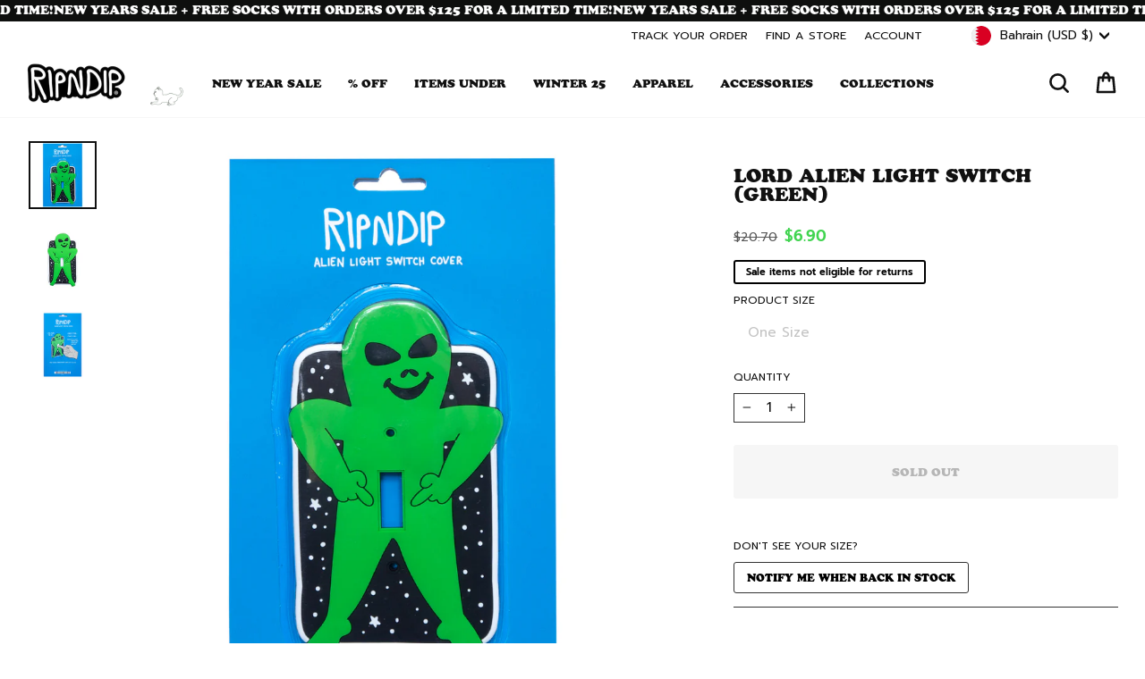

--- FILE ---
content_type: application/javascript; charset=utf-8
request_url: https://searchanise-ef84.kxcdn.com/preload_data.9C6g8z0Z2T.js
body_size: 13386
content:
window.Searchanise.preloadedSuggestions=['t shirt','lord nermal','pocket tee','t shirts','skate board','car accessories','phone case','back pack','long sleeve','grip tape','bucket hat','fuck you','must be nice','swim shorts','sticker pack','black hoodie','lord nermal pocket tee','on sale','finger board','we out here','tie dye','lord alien','man i love felines','men hoodies','stop being a pussy','sweat pants','license plate','ash tray','skate deck','iphone case','mother mary','key chain','pet kitties','snow board','skateboard deck','under wear','button up','ripped n dipped','cheech and chong','tote bag','cat hoodie','great wave','mother nerm','sweat shirt','tee shirt','heaven and hell','rolling tray','puffer jacket','sandals men','ripndip shoes','puma x ripndip','wall banner','fuckin fuck','lord nermal slides','skateboard wheels','overalls men','rip n dip','lucky nerm','phone cases','glass bong','skate boards 8.5','boxer shorts','t shirt men','flip flops','toker poker','nermal s thompson','lanyard accessories','zip hoodie','black friday','world industries','christmas sweater','long sleeve shirt','gift card','suck my dick','tire caps','bottle cage','lord savior','family tree','cropped tee','beautiful mountain','knit sweater','plush doll','house slippers','vroom vroom','women hoodie','off white','smd boxers','door mat','zip up','skate board grip tape','ripndip tenga','bikini set','lord nerm','crop top','save me','light switch cover','walter mercado','nermal slides','tshirt men','vinyl figure','lighter cover','sun glasses','lord nermal socks','ski mask','snowboard jacket','teddy fresh','mineral wash','rolling papers','save the world','long sleeves','mouse pad','lord nermal pocket','peek a nermal boxers','cargo pants','face mask','in loving memory','same shit different day','psychedelic garden','slip on','nermbooboo blind box','tank top','license plate frame','car freshener','underwear suck my dick','green shirt','swim suit','underwear women','jerm plush','light switch','my tee','wizard trees','welcome to heck','mini skateboard','water bottle','sus boy','car shade','basketball jersey','baby bowl','mystery box','sherpa hoodie','mirror mirror','lord nermal shoes','full zip','lord nermal hat','los ripndip','slides slides','coach jacket','same shit','underwear male','nerm vinyl figure','lord jermal plush','pants men','back packs','ur special','womens shirts','embroidered shirt','rip dip','baggy jeans','sudadera s','a pussy','cheech chong','sandals women','patch beanie','fuck you you fucking fuck','size chart','dark twisted','van nermal','tumbler cup','embroidered hoodie','mystic jerm','bag pack','heaven and hell shirt','alien ear','suck my dick boxers','seat belt','sweat shorts','red hoodie','insta page hack,【telegramchannel:kunghac】insta hack,hacks to gain more followers on insta,insta login link hack,secret insta hack,hack a insta,hacks to boost insta followers,insta keeps getting hacked,insta hack tool,hack to get more followers on insta,in','stomp pad','travis hoodie','what does','beach towel','key ring','anatomy collection','basketball shorts','slip on shoes','hanging on','lord nermal pocket t short','lord jermal','hoodie black','nermal loves','shirt art','nermal lisa','lets get this bread','desk mat','tshirt sale','rolling paper','the great wave','shower curtain','cat shirt','all team','crew neck','over size','lord nermal rug','sushi nerm','slides women','car air freshener','mid socks','bmx bike','fanny pack','baby tee','black tee','slides men','recover stolen ig account,【telegramchannel:kunghac】ig followers hack no survey no verification,hack follower ig 100 work,instahaxor ig password hacker,my ig account is stolen,someone took over my ig,hack a ig account online,hack ig algorithm,ig password c','iphone cases','my order','bucket hats','air freshener','swim short','alien dance party','hoodies men','lighter leash','nermal pills','dark twisted fantasy','snapchat hacker 11.6,【2024 telegramchannel:kunghac】cracked snapchat ios,apphack snapchat,snap hacks 2020,account hacked snapchat,snapchat hack 2022,snap hack,snapchat snapscore hack,brute force attack snapchat,snapchat hack telegram,hack snapchat username','mens pants','cherry blossom','sticker packs','zip up hoodie','cat t-shirt','nermali tee','we come in peace','trucker hat','fucking fuck','basket ball','kahoot hack mobile,【telegramchannel:kunghac】mobile legends hack ios,hack phone through wifi,android hack,safelink hotspot hack,android 0.1 hack games,samsung phone hacks,hacking phone through call,pokemon go hacks 2023,mobile hack github,total wireless fr','fuck you chain','high on life','f u','team spirit','ice cream','denim jacket','go away','cropped hoodie','mens shirts','devil hoodie','coffee mug','what is','short sleeve','seat belt cover','shadow friend','lord nermal beanie','button down','computer hackers for hire,【telegramchannel:kunghac】hire someone to hack facebook account,white hat hackers for hire,hire someone to hack facebook,rent a hacker,trusted hackers for hire,companies hiring hackers,hire someone to hack instagram,hire a whatsap','shoulder bag','pull over','youtooz nerm','gluten free','broken down','yoga mat','ear rings','stickers pack','nermbooboo box','no smoking','milf tee','hack sandi insta,【telegramchannel:kunghac】i want hack insta,want to hack insta,hacking link for insta,hack a insta account for free,insta profile hacks,need to hack insta account,break insta password,hack insta profil,id hack insta,insta hacker site,....f','she in','unlock oneplus 8,【telegramchannel:kunghac】bestbuy com unlocked phones,nokia g300 unlocked,pixel 3 verizon bootloader unlock,google pixel 6 face unlock,android device manager unlock phone,motorola face unlock,samsung gsm unlocked phones,pixel 6 5g unlock,s','snow pants','lord ner','dad hat','black shirt','nermal face','skelly nerm','flower child','bath mat','anatomy hoodie','crewneck men','case iphone','march 24 sale hoodie','metal claw','big head','nerm boo boo','jermie plush','splish splash','with the','space gang','pullover hoodie','middle finger','fuck everything','aviator hat','blind box','cheap unlocked phones,【telegramchannel:kunghac】best website for unlocked phones,unlocked 4g flip phones for sale,best unlocked iphone,unlocked phone for sale near me,used unlocked cell phones for sale amazon,unlocked samsung smartphones for sale,galaxy s9','shoes men','ripndip hoodie','skate baords 8.5','night light','lord nermal go away','black cat','mona lisa','lord devil','burn tee','sherpa tan','card holder','ear muffs','over all','coco nermal','nermal portrait','mushroom hoodie','best to','snapchat hacks 2022,【telegramchannel:kunghac】snacks and hacks snapchat,snapchat cheats and hacks,hacker for snapchat,snapchat hack ios,hacked snapchat for android,dark web snapchat hack,snapchat has been hacked,snapchat hack iphone without jailbreak,snapc','take a lick','we out here alien ash tray','know ur shrooms','ripndip flower','for sale','t shir t','coaches jacket','sun shade','blue hoodie','speedway boogie sticker pack','alien hoodie','house of','plush keychain','để k','sports bra','the one','skate boards','women shirt','car stickers','twill pants black','rhinestone hoodie','teddy fresh bff','pet collar','steering wheel cover','short jeans','and heart','fantasy nerm','tree topper','pocket shirt','must be nice boobies','rolling fatties','purple hoodie','green hoodie','wallet wallet','pink hoodie','lord n','psych blanket','hack followers ig 10k,【telegramchannel:kunghac】ig hacker real,ig account hacking site,i want hack ig,ighack ig,ig free like hack,ig link hacker,log into someone\'s ig,hacking back into my ig account,hack ig org,someone hack my ig account,....84a3','a bird','man i love','16 x door','space tee','tech deck','nerma lisa','white tee','tire cap','sprout clip','go away rug','shoe charm','coco nerm','lord nerma','ramen bowl','tee shirts','t sh','glow in the dark','shroom diet','the great wave of nerm','flashing kittys pocket tee','crossbody bag','fleece jacket','big pussy energy','plush chair','do mane','graphic tees','pocket tees','stainless steel','s thompson','mini skate','flip flop','reversible jacket','nermal tee','purple camo','atm dumps with pin shop,【site sig8.com】good cvv shop,credit card dump sites,dumps with pin 2019,top cvv dump sites,cashout dumps without pin,bypass cvv shop,buy prepaid vcc,non vbv live cc,full cvv shop,cvv shop sites,....3089','netflix account hacked 2021,【telegramchannel:kunghac】the great hack,netflix screen mirroring hack,netflix hacked on sky,someone stole my netflix account,hack netflix 2022,android auto netflix hack,hack netflix download,netflix on sky hd box hack,the great','kids shirts','scary cute','alien bong','lord nermal tee','things to do','sliders men','you are here','white hoodie','crop tee','hypnotic twill pants black','peeking nermal','glass beaker','no days off','wake and bake','nermal ring','i dont drink','childs play','a day','shorts men','umbrella umbrella','men t shirts','head wear','dont be a pussy','skate wheels','valentines day','all products','t s','complete skateboard','wind breaker','long sleeved t-shirts','sudadera a','to m','nermal key','lord nermal flippy knitty sweater','tank tops','liberty tee','we out','heavens waiting','i knead you','office of','nermal s','tastes like nerm','lunch box','crocs charms','pencil pouch','cap a','hoodie men','space walk','nermal pocket','milf t-shirt','ski jacket','spotted button down jacket tan','money bag','big pussy','nature is healing','hoodie fish','lord nermal shirt','tie dye hoodie','snow jacket','aloha nerm','x nerm','hoodie tan','stanley cup','nerm tee','lord nermal backpack','pet kitties hoodie','plush slides','tie die','mistery box','coffee cup','cereal bowl','good day','lord nermal ceramic cookie jar','welcome mat','kawaii nerm','lord nermal ceramic','tattoo pack','psychedelic hoodie','snow goggles','killer nerm','christmas stocking','sailor nerm','super sanerm','no smoking grinder','black mineral wash','soccer jersey','nerm s thompson','lord angel','tote bags','basketball hoop','key caps','far far away','cat lady','tiger carpet','fuzzy dice','bomber jacket','varsity jacket','real video','plate frame','butterfly pants','key chains','cookie jar','travis tee','sold out','son in','bowl pipe','sneakers men','black pants','playera man','all hail','mens hoodies','skateboard trucks','nervous system','button down jacket','state bicycle','love u','black shorts','oversize t shirt','car sticker','stop being','ripped and dipped','have a nice day','love all','men jeans','dog collar','sent from heaven','keyboard set','wrapping paper','stop a','button jacket tan','eat me','devils work','pickleball paddles','devil baby','web belt','hair clip','bottle opener','skate decks','pocket t','wall banners','get a grip','great wave of nerm','sale shirt','jerm tire caps','taste the rainbow','nerm gym','i love you','haku reversible jacket off white/navy','finger surfboard','lord nermal hoodie','is this real life','praying hands','buddies in space','black wash','must be','throw blanket','let’s get this bread','plushie suit','pocket pussy','long slee','lord santa','jermie plush hoodie','tshirt women','carpet rug','godzilla nermal','pink shirt','fuck u','neck pillow','find out','dab rig','black t shirt','cat burn','sunglasses chrome','los feliz','keep the cats in','ripdip shirt','shirt pants','i love','bradbury sherpa hoodie tan','alien slippers','jogger pants','lucky charms','for sale pocket tee','men hoodie','black hoodies','denim pants','hack my old ig account,【telegramchannel:kunghac】ig password cracker apk,stolen ig account,tools to hack ig account,ig hacking apps for followers,paid ig hackers,anonymous hacker ig account,hack an ig page,hack my old ig account,ig story hacks 2022,ig ke f','white shirt','lord nermal t shirt','yo yo','flashing kittys','nermali hoodie','hoodie sale','space gang tee','go to heck','plush backpack','moo deng','snow skate','work jacket','lord nermal long sleeve','sus boys','love is ripndip','ig account stealing,【telegramchannel:kunghac】i want to hack ig,ig account stolen,ighack ig,ig hacker code,ig stolen,ultimate ig hacker,hack ig profile,ig growth hacks 2022,hack ig story views,ig blue check hack,....c4ea','high top','light blue','promised land','keycap set','t shir','hockey jersey','grey hoodie','sent from heck','shen nerm','nail set','be mine','be chain','finger skate','swim trunks','dance party','t-shirt men','nermal plush','snowboard pants','burn in heck','in my bag','flippy knitty','cat fish','gift cards','phone c','in case of emergency','tee black','snow gloves','team spirit embroidered','purple shirt','mug pipe','ripndip racing','of the heart','long sl','waves sherpa hoodie','taste like nerm','nermal love','friends forever','devil nerm','ski goggles','hoodie ripndip','yee haw','nermal face mask','phone ring','stress ball','lord nermal 4ft','uv slides','nut off','labor day','ripndip slides','full zip hoodie','lord normal','friends share','money gun','blue shirt','cloud slides','dont call me','ripndip beanie','hacky sack','care credit cvv code,【site sig8.com】free credit card dumps,free credit cards with money to use,dumps with pin vendor,cvv standard bank,lowes credit card special,cvv dumps fullz,cvc2 code,priceline credit card barclays,site to buy cvv,apa itu cvv cvc,....2','nikola twin','hoodie blue','steering wheel','rubber logo','so mushroom','rain jacket','pink slides','days of the week','coco nerm tee','flipping kitty','lighter case','summer revenge','adventure bus','who its','size guide','ya man','coconerm tee','lord nermal plush','cat pocket','winter jacket','fish bowl','finger boards','jumpin in pocket tee','milf hoodie','uv activated','many faces','halloween costume','peeking nermal socks','hack phone through call,【telegramchannel:kunghac】account hacker phone number,id hack phone number,mobile hacker free,hacking my phone,dark web hacking phone,hack any phone,mobile heking com,arcadyan kvd21 hack,487 million whatsapp users database,hack phon','chrome kitty','dont let the cops in','coin bank','euphoria pants','100% nylon faux mohair','the gramhacker com instagram,【telegramchannel:kunghac】site hack instagram,instagram followers hack online,instagram hack python github,hack instagram and get verified 2022,hack instagram private account 2021,instagram account hacker 2022,instagram number','know your shrooms','airpod case','lord nermal pin','underwear men','mushroom shirt','sizing chart','nermal pocket tee','find and','t shirt black','sherpa jacket','romantic nerm','ski pants','friday jr','psychedelic nerm','nerm plush','tamronhall com giveaways,【site:c4dp.com】best buy promo code airpods,gift card twitch gratis,dove coupons,licious coupons,daily free giveaway,ninja life hacks amazon,earn gift cards for walking,papa murphy\'s promo code,hy vee hot deals,free prize giveaway','lord nermal pillow','snow gear','must be nice hoodie','bass pro','lady friend','alien sweater','biker shorts','best way to','nerm’s gym','lord nermal wallet','hack spotify download,【telegram channel kunghac】suga spotify account hacked,spotify hacked version for pc,hack spotify premium 2021 pc,spotify hacked 2020 download,spotify download hack apk,hacked spotify account free,spotify followers hack,spotify hacked','men’s hoodies','board shorts','ankle socks','enamel pins','car a','squabble up','jump in','long sleeve shirts','travis pants','nermal facemask','vroom vroom tee','catfish trucker','lucky nerm bowl','nerm shirt','high times','dragon nerm','star wars','nerm hoodie','van nermal tee','ripndip x','king ice','cvv debit,【site sig8.com】paypal cash credit card,credit card information leaked dark web,cvv on cash app card,free virtual cc,free live cc for carding 2020,sites that don t use cvv,best grocery store credit card,cardrockcafe cvv,c2bit cvv,maestro debit ca','ripndip sweatpants','nermal socks','long s','not today','discount items','quarter zip','mens slides','maksud cvv,【site sig8.com】chase card visa,buy non vbv cc for amazon carding,card no and cvv,cvv number for bajaj emi card,cc for paypal,dark web cc numbers,crisp cvv,american express good credit card,non vbv credit card bins,find cvv number with card numb','mcfuckin tee','no music no life','tenga vacuum cup','balaclava hoodie','fan fave','one fuck','long board','catstanza sunglasses','mcfuckin hoodie','flower boy','graphic tee','inner thoughts','tissue box','snapback hat','hack phone number,【telegramchannel:kunghac】hack android phone,mobile hack website,android mobile hack,apple phone hack,fallout shelter hack ios,gg hack ml,ml account hack,t mobile apn 5g hacks,someone hack my phone,hack a phone in 20 seconds','hacked version of tinder,【telegramchannel:kunghac】tinder pc hack,tinder unban hack,tinder web hack,hack tinder gold 2022,hack tinder gold ios 2021,bumble hack 2022,hack tinder gold,tinder exploit,hack like tinder,hacked tinder 2021','heaven and heck','shirt pocket','hacker insta account 2022,【telegramchannel:kunghac】get insta account back from hacker,get into someones insta account,instahack com,recovering insta account,hack insta and verified,ig hack insta,insta new hack,www hacker insta,hack my insta clean,insta fo','summer break','i used to smoke','nerm pocket','nerm jam','nermal leaf','rip and dip','new glass','rise n grind','womens boxers','mens shorts','smd briefs','f-u sweater','blind bag','lord nermal loves pocket tee','alien tire caps','swim sho','big ol cup','skate trucks','skateboard complete','ripndip x puma','blonded hoodie','baggy pants','alien plush','ripndip shirt','euphoria hoodie','dark t','ig hack view,【telegramchannel:kunghac】contact ig hack,exploits ig,ig hack like and follower,log into someone else\'s ig,hack people ig,ig link hack,hack followers ig no human verification,igtools net hack,my ig was stolen,insta stories hacks,....8e3f','nermal hoodie','dance forever','oracle hoodie','beer glass','suck my','nermal beanie','snow globe','nerm in hell','hunter s thompson','flamingo plush','enamel pin','car acc','jeans men','gone fishing','shadow friend tee','mystery bag','you love me','happy kitty','t short','lord nermal pocket long sleeve','angel and devil','nermal shirt','nerm wheels','jewelry ring','boxer briefs','fuck you you fuckin fuck','lord sa','save the','nermii tee','waves sherpa','wet puss','shroom cat','window plush','on sale men’s','phone ca','t shirt women','red shirt','lord nermal sweater','bong glass','best hidden camera detector app free,【2024 telegramchannel:kunghac】online spy tools,letmespy app,spy remotely,spy chat app,hidden tracking apps for iphone,play store spy,free hidden spy apps for iphone,spy program for iphone,spy mobile screen recorder,bes','heelys shoes','car stuff','nikola hoodie','beach chair','good days','godzilla collabs','cross body bag','water bottle/1000','dark twi','long sleev','swim s','in loving','bracelet silver','love you','football jersey','stuff toys','jean jacket','og prisma','have you seen him','world in','denim shorts','beach boys','button ups','hello nermy','blanket ripndip','beautiful trip','short sleeve tees','puffer jackets','ryu hoodie','feel good','nermal pills tee','t shirt pocket','skate b','tye dye','inflatable costume','post it','mens underwear','bucket ha','men shirt','lord nermal bucket hat','tie dye tee','lord pocket','wall ba','lord nermal velcro hands backpack black','car plate','snap back','lord nermal slides black','black mineral','so ks','take your meds','jump suit','dark tw','lets get','long sle','sweatshirt man','liberty hoodie','wake n bake','pantalones baggy','t shirts men','feline fine','catfish tee','nermal backpack','color block','white t shirt','are black','car mats','kids collection','mini rig','nermal thompson','made for lovin','grip tap','pocket cat','cdma and gsm unlocked phones,【telegramchannel:kunghac】unlock t mobile usa,cellphone unlocker com,unlock my mobile samsung,lg exalt vn220 unlocked,apple iphone 12 unlocked best buy,openline cellphone,samsung galaxy z fold 3 5g unlocked 256gb,unlocked phone','ash heather','illusion jerm','love it','ily fuckin fuck','sweats pants','fuck you hoodie','lord nermal onesie','instagram login hacker,【telegramchannel:kunghac】the hack instagram,instahack pass,the instagram hack,find someone instagram password,hack other instagram,insta hack online,instagram page hack,termux insta hack,hack instagram account recover,insta hack pro','down by the seashore','short sleeve button up','vinyl figures','bank cvv number,【site sig8.com】bazaar credit card,buy cc dark web,leaked cc fullz 2021,cc luxury,buy live fullz,cc seller,guess cvv code,real credit cards with money on them,cc fresh carding,cvv no credit card,....5500','lord nermal pocket tee black','lord nermal flippy','plush hoodie','tee pocket','hoodie green','ultralight beam','ear ring','house shoes','fuck off','crop tops','mind blown','love is','plate holder','kids hoodies','lucky charms bracelet','stop be','hats hat','xxl tees','swim sh','polo shirts','hat bucket','nerm toy','socks green','memorial day sale','thermal nermal','men shorts','cat middle finger','tooth brush','winter hat','snow boards','cycling kit','memory bank','twisted fantasy','are ill','men pants','pocket t shirt','shirts men','ying yang','men shirts','mohair hoodie','van gogh','lord mingo','mother tee','lifes a trip','half zip','black slides','plush toy','pearl necklace','camo hoodie','fuck y','polar fleece','cup tumbler','sweater vest','we dont care','swimsuit women','pretty sad','alien t shirt','peek a nerm','nermal loves pocket tee','the great','door matt','black tee shirts','shirt black','cat shirts','psychedelic ripndip x subrosa bmx bike','neon nerm','pet bowl','wanna piece of me','case phone','dog hoodie','puma shoes','risky business','car mat','get off my tail','tie d','lord nermal t','hoodie purple','weed grinder','belt buckle','coco nermal tee','la brea','sneakers women','tshirt pocket','lord sav','skateboard grip','space garden','school bag','youtooz x godzilla','nerm bowl','let\'s get this bread','lord jerm','smokey slides','suck titties','nermbooboo blind box assort','y shirt','strip n dip','skate wax','skate bo','trick or treat','one piece','vroom vroom hoodie','floor mat','romantic nerm tee','volt hoodie','stop b','long sleeve tees','wizard tree','save me earth','devil babies','lord nermal deck','skull face','blonded knitted reversible button up','back print','field friends','hdfc instant credit card,【site sig8.com】cc dumps telegram,fullz bin,cvc card bank,nonvbv cc,best site to buy bank logins 2020,non vbv mastercard bins,deutsche bank maestro card cvv,to get a credit card,non vbv debit card,cvc amex card,....edce','we out here socks','hoodie zip','band aid','pink tee','flash drive','funny thing','shadow friend hoodie','xxl shirt','casetify x ripndip','vitamins tee','jacket men','ryu tee','water pipe','mohair sweater','ash tra','wave of nerm','masked jerm','corset top','sale shirts','nermal hat','sent from','stop being a pussy tee','plush slippers','confiscated tee','socks sale','license plate fram','sushi nerm tee','pretty kitty','shorts womans','must be n','must be ni','nerm figure','nermurari warrior','men’s shirts','valve tire cap','a bird tee','nerms cans','ash tr','nerm pocket tee','iphone pro max','think factory','phone cas','bah humbug','umbrella hat','lord nermal board','ripndip hoodies','nerm racing','ring silver','nerms diner','home grown','pancake pan','christmas s','golf club cover','charcoal hoodie','griptape sheet','far far','shoe charms','purple slides','shirt sale','black hat','note book','f u hoodie','i hate mondays','skate tool','mucho amor','mini skate deck','nut then bolt','state bicycle co x ripndip','big smile','keep the cats','double sleeve','sprinkles thong','lord pocket tee','fuckin fuck balaclava','welcome to','nermal s t','reversible shirt','panel hat','rubber logo hoodie','art toy','long sleeve t shirt','head rest','holiday sweater','lose yourself','ut state','everything is fine','d ring','brown hoodie','lord skelly','lord nermal po','plush suit','mystic jerm hoodie','men’s shorts','van nerm','lord nermal s','puff puff','must be nice tee','embroidered tee','nermbooboo and friends','slip ons','book bag','falling nerm','hoodies sale','bubble bobble','christmas tree','earring set','surprise pack','long tee','pussy money weed','car s','child’s play','real water','bucket h','phone holder','nermie buddies','free gift','bikini top','snowboard bib','sweat pant','we out here hoodie','wake and bake mug','cruiser board','spiraling tee','pullover hoodies','we come','cardigan sweater','black shirts','twill pants','artemis pocket tee black','swim wear','short sleeves','lord and savior','shirt men','kitty ears','buddy system','real in','mens hoodie','lord nermal flippy knitty sweater black','size xs','hack insta account recover,【telegramchannel:kunghac】hack back into your insta account,best insta hacking sites,insta password finder online,the insta hacker,hack insta online,insta followers increase hack,insta password tool,break insta password,hacking i','dark side','finger skateboard','jeans jeans','men tee','time turner','nermal pill','in case','know your','dark twisted hoodie','wide leg denim','best dumps sites,【site sig8.com】cvv sodexo,secured credit card list,buy ssn dob dl,virtual debit card cvv,same day credit cards,dark web cc market,fullz with id number,verification code credit card,buy cheap fullz,valid dumps card shop,....e176','slimy boys','alien shirt','rolling pap','no music','whole gang','lord nermal s/s pocket tee','x door','hoodies women\'s','cvv in bdo debit card,【site sig8.com】best card for international travel,bigshop79,auto cvv shop,credit card and cvv,credit cards for balance transfers,buy online no cvv,online stores that don t require cvv,hang seng debit card cvv,non vbv gateway sites,cc','beautiful fomo','pew pew','sale hoodies','cat sweater','mucho keychain','nermal lord','lord slides','weed hoodie','cat collar','labor day sale 2024','great wave tee','is this real','hoodie white','peeking nermal beanie','man i','lightning wash','mind control','lord nermal pocket t','don\'t let the cats out','world ind','pocket nerm','lord smokey','hell of a drug','hades tee','we out here tattoo sheet','sleeve tee','ripndip world','ripntail hoodie','electric blue','jumper hoodie','cat pants','lord nermal black','pet bed','power tee','incense holder','art club','catfish hoodie','men slides','cupids nightmare','womens shoes','button up shirt','hookah set','rip n','nerms gym','keychain plush','catch em all','embroidered ripndip','get this bread','faux mohair','high on life hoodie','dark twis','lord a','alien tee','money man','legendary nerm','skate boa','liberty pocket tee','hoodie women','ski mas','hunter s','pouty face','lord savior nerm','wheres my hug','christmas ornament','speedway boogie','black friday 22','frida k','lord s','pillow pet','tie dy','ripped n','my little nerm','flamingo plush doll','i don\'t drink','pet me im cute','its nerm','tastes like','light up','save the wor','monarch butterfly','patches embroidered','street fighter','beach ball','take a trip','man i love felines hoodie','summer splash','hoodie pink','all womens shirts','nerm booboo','boo boo','find out tee','shirt t','sharing is caring','no cvv sites 2021,【site sig8.com】credit card dumps free 2022,in debit card cvv means,vbv bin,best cc dump site,cvv amex gold,home depot store credit card,trusted cc seller,back of credit card cvv,cvv store,full cvv shop,....74ee','haku hoodie','bottom up','dab mat','nermal s th','lord ali','hoodie tie dye','broke the pocket','new york','fingerboard grip tape','welcome to heck socks','the great wave of nerm tee','skate board deck','puma suede','lighter fluid','weed shirt','psychedelic garden hoodie','halloween nermal','ripped n dipped tee','boxers women','biggest pussy','bags backpacks','shroom diet tee','boobies tee','just drugs','sweat p','we outside','sweat pa','car ornament','drug from god','cross body','mini surfboard','lord nermal mini skateboard','hell racer','beach bag','fein hoodie black','ice cream truck','pocket shirts','pet me','labor day shirt','valve cap','lord nermal big ol cup tumbler blue','heaven on earth','carb cap','hoodie cat','tinder out of likes hack,【telegramchannel:kunghac】tinder trick to see matches,hackers on tinder,bumble verification pose hack,hack like tinder,tinder hack free,tinder gold hack,tinder whatsapp hack,tinder gold hack pc,tinder unlimited swipes hack,tinder a','hoodie charcoal','man i lo','nermal long sleeve','dragon hoodie','zip ups','aloha nerm hoodie','taste of nerm','robo nerm','stop being a pussy hoodie','stop being a','pet leash','oversized tees','nikola lanyard','kids shirt','wall b','don\'t be a pussy','xl t shirt','rabbit hole','bye bye','skate shoes','x nerm hoodie','bike cage','coconerm long sleeve black','slice and dice','hot mom','is free','graphic on the back','bib pants','tiger rug','ripndip hat','highway to heck','nermal portrait tee','ugly sweater','wall bann','car acce','car access','tee dye','box mystery','discord hack bot github,【telegramchannel:kunghac】hack someones discord account,hack discord ip,hack a discord account,hacking server discord,discord hack 2022,ethical hacking discord,discord account hacked,discord hacks 2022,discord ip hack,hack a discord','plus size','tears to heaven','waiting in heaven','off w','black mineral wash shirts','men’s hoodie','in memory','slippers mens','baseball jersey','nermal s thom','love you babe','master nermal','skateboard decks','must be nic','cheech and nerm','x ripndip','white t','short sleeve t-shirt','yin yang','smoking alien','miami vice','t shi','no smoking without me','nermal s thompson socks','glizzy tee','gimme space','nermal s tho','mens shirt','boonie hat','smoke one','basketball set','license frame','save the wo','jesus nermal','world i','bones tee','black jeans','work out','great wa','sun hater','peek a nermal','stained glass','car decal','summer camp','i like turtles','lord nermal slide','middle finger cat pocket tee','xxl sale','cuddle tee','must b','everything will be ok','big pu','ski m','barry bonds','do you even lift','dark fantasy','back pa','alien cat','ripped n di','wide leg','save the w','corduroy pants','alien pillow','medium tee','stocking stuffers','lord nermal air freshener','golf sale','internal illumination','fuck you fucking fuck','zipper hoodie','wheel cover','black jacket','flip off','puma x','complete boards','yellow shirt','lord nermal s/s pocket tee black','nerm doodle','travis scott','best wishes','pantalon fuck','alien chair','alien whisperer','moneybag fan','towel beach','mother ma','stop being a p','leather jacket','zodiac tee','tastes like nerm tee','knitted sweater','grip ta','eat me tee','cherry blossom tee','mystery bo','ripped n d','lucky nerm tee','sale hoodie','i dont drink tee','mens tee','license plate holder','mini s','alien dance','light cover','zip u','super saner','intergalactic tee','press on nails','rolling pa','hot sale','license pla','high tops','shorts swim','t shirt ripndip','hoodie grey','car ac','alien slides','sweat pan','nerm camo','puma ripndip','nobody cares','day to day','washed pants','4 foot figure','you love me tee','big ol','strap back','t shit','case ip','cat in pocket','car sha','sweat shirts','skate board wheels','pink camo','iphone c','fingerboard finger','skelly anatomy','we o','lord nermal ls','same shit tee','alien socks','pencil case','womens shorts','ski gloves','table size','ripndip power','nerm tiger rug','fomo mohair','bar tape','lord nermal p','ripped n dipp','know ur shrooms tee','ranger nerm','baby blue','year of the tiger','anorak jacket','off whi','haku reversible jacket','lord nermal ribbed beanie','sun hater car shade','rise and grind','road trip car shade','ripndip t','love is blind','rolling p','potty pocket tee','shower c','car head rest','skull and bones','long shirt','mushroom pants','shower curtian','i love ny','pipe mug','pants black','ripndip industries','ba g','jean shorts','cat daddy','superstar hoodie','pocket nermal','swim shor','lord devil pocket tee','blunt face','squish plush','in the clouds','heaven hell','break glass','president nerm','fuck you you fuck','shorts women','dont get bit','lord nermal b','shower cu','middle finger cat','circo loco','set up','car acces','dont let the cats out','lord nermal pocket tee black mineral wash','dark twist','ear studs','good view','nermal pin','tailgate license plate frame','large tee','stop bei','howdy hoodie','los feliz tee','baby nerm','short tees','ripndip jersey','nermal lisa hoodie','i phone case','nerm pills','praying hands dad hat','save the worl','wheels skateboard','fein tee','long sleeve tee','snack attack','cat bed','cat hat','holy cargo','silver ring','camo slides','ripndip shorts','scary hours','lord nermal sock','microwave tee','ceramic bowl pipe','lord nermal velcro hands backpack','nail stickers','nerm s','lucha nermiee','nermbooboo blind','mind games','for car','sale tee','know your shroom','mid sock','splash splash','heaven and hell tee','jerm tire caps black one size','lord nermal grip','lifes a beach','og sherpa','charcoal tee','blaze hoodie','heavens waiting room','key ch','complete board','road trip','shirts sale','fuck yo','lord nermal loves','welcome to heck slides','nermal camo','rhinestone slides','desperado hoodie','cell phone','summer friends','snow b','premium is','naar lighter','nerm os','eso gold mmogah,【mmogah official group:c4dp.com】mmogah eso,eso gold mmogah,mmogah,mmogah trustpilot,mmogah com,mmogah coupon,mmogah elden ring,mmogah poe,mmogah osrs gold,poe mmogah,....8472','love ya','peeking nerm','pickleball set','be nice','mystery hoodie','lord nermal plush doll','light sw','floating sticker pack','jersey basketball','gluten free hoodie','fuck you sweater','wide leg pants','titties shirt','lord al','corduroy hat','white cat','nerm sushi','nerm lanyard','know ur','sleeve long','size cha','belt cover','no smo','homegrown treats','tie die hoodie','we ou','shutter hugger','insta account stealing,【telegramchannel:kunghac】instahack web,insta to hack,hacking link for insta,insta story view hack,insta login link hack,my insta account is hack,crack private account insta,hack the insta account,insta account hack recovery,instahac','mucho mucho amor','match made in heaven','lord nermal pocket l/s','sweat short','ripndip socks','room decor','zengaz lighter','be a pussy','noodle bowl','cargo pant','chrome cross','onesie men','nerm in heck','water bottle cage','planet special tee','peace love','snowboarding jackets','crewneck sweater','jumpin in','nut off tee','devil baby hoodie','pouty face tee','subrosa bmx','toadstool hoodie','loving memory','the great wave of nerm hoodie','coco nermal hoodie','red and black','pine star','car sh','back to school','limbo tee','nermal pillow','teddy fresh hoodie','and friends','i heart','navy blue','logo web belt','bubble sherpa','dog bowl','magical tee','nerms g','button on the','mineral wash tee','i on you','bottle cage ripndip','snow bo','day tripper','face split','lucky cat','big p','nerm racing tee','ripndip t-shirt','same s','sale pants','alien beanie','shroom hoodie','volt denim pants','nermhol crewneck','grey wash','lets get this','blue slides','nermal p','finger b','bong bowl','lord nermal pocket tee natural','kids collection kids','nermal t','ripndip pants','blue t shirt','save the earth','family t','tie dye shirt','hell pit','toothpaste cap','graphic t','nerms diner tee','laptop sleeve','angel hoodie','the wave','welcome to he','multi color','lick me','iphone ca','not in game','nerm boo','stay in sk3wl','fuck every','women shorts','cat plush','its 4 u','tattoo sheet','sticker pa','child play','life is a trip','basketball short','ryu long sleeve black','nerm love','shaved puss','we out here glass beaker','heaven and','women shirts','solar dream','yellow hoodie','rip and dip slides','zip up jacket','men’s slides','water gun','taste like','fuck e','lord nermal shirts','lord santa pocket tee','nerm vinyl','sport bra','grey shirt','ski ma','mother m','nermal s thomp','traje de baño','zip hoo','windbreaker jacket','zip hoodies','sale slides','bike seat','isobu nerm','mind blown hoodie','blue tee','black cat shirts','lucha nermiee mystery bag','sent from heck hoodie','gluten free socks','black blue','baby devil','black frida','nerm b','don\'t call me','ripndip plush','bad influence','skate boar','limited edition','nermal sock','jacket black','techno tee','branded tee','nerm cruiser','color changing','red slides','wallet chain','t shorts','bathing suit','olive green','cat tee','ear muff','all i need tee','i love moms','shoes puma','light s','grip t','angel devil','wall ban','ur spe','under 20 be','chip clip','relaxed tee','pocket tshirt','van go','fuckin f','over alls','lord nermal finger surfboard','wish you were here','floor mats','i dont','sprinkles tee','bob ro','puma x rip','fly away','in lov','mid city','danny duncan','women top','home goods','good days hoodie','confiscated hoodie','man i love felines tee','iphone 11 case','women hoodies','hell and heaven','button shirt','monarch pants','skate grip','fuck ev','plush pen','stop looking','good life','beanie hat','we don\'t care','nikola slides','bulking tee','happy lickin','venus hoodie','kawaii hoodie','lord nermal long','nermal lo','lord nermal fli','hong kong','boxers men','lord nermal pock','lord alie','facebook kena hack 2022,【telegramchannel:kunghac】facebook ads hacks 2022,facebook hacked com,free fire hack id facebook,mobile facebook hacked,session expired facebook hack,termux facebook id hack,facebook hacked wizard,facebook com slash hack,hack kata s','all the smoke','shroom buffet','lord normal pocket tee','mystic nerm','green sweater','snow g','play date','wired denim','nermy buddy','spring sale','new from','rolling tray with magnetic lid','the title','3 pack t shirts','clottee clouds','black and white','ripndip green','ripndip jeans','statue of','sus nerm','electrically charged','womens underwear','life jacket','men t shirt','men’s pants','finger bo','lucky ner','uv reactive','lucky n','lord j','grabs hoodie','hot dog','shirt dont t'];

--- FILE ---
content_type: text/javascript
request_url: https://cdn.orderprotection.com/cart-widget/ripndip/widget.js
body_size: 82409
content:
(function(g){typeof define=="function"&&define.amd?define(g):g()})(function(){"use strict";var It=Object.defineProperty;var Rt=(g,a,b)=>a in g?It(g,a,{enumerable:!0,configurable:!0,writable:!0,value:b}):g[a]=b;var o=(g,a,b)=>Rt(g,typeof a!="symbol"?a+"":a,b);class g{constructor(){o(this,"events",{})}registerEventHandler(e,t){this.events[e]||(this.events[e]=[]),this.events[e].push(t)}removeEventHandler(e,t){this.events[e]&&(this.events[e]=this.events[e].filter(r=>r!==t))}dispatch(e,t){this.events[e]&&this.events[e].forEach(r=>r(t))}}const a=new g;class b{constructor(e){this.validator=e}watch(e){new PerformanceObserver(r=>{r.getEntries().forEach(async i=>{["xmlhttprequest","fetch"].includes(i.initiatorType)&&this.validator(i.name)&&(await new Promise(n=>setTimeout(n,100)),e())})}).observe({entryTypes:["resource"]})}}function j(l={}){const e=(t,r,i={})=>{const s={...l.headers,"x-source":"orderprotection","Content-Type":"application/json"},n=t==="GET"&&i.params?new URLSearchParams(i.params).toString():null,d=`${l.baseURL||""}${r}${n?`?${n}`:""}`,u={method:t,headers:s,body:i?JSON.stringify(i):void 0};return t==="GET"&&delete u.body,fetch(d,u).then(async h=>{if(!h.ok)throw new Error(`Fetch error: ${h.statusText}`);return{data:await h.json()}})};return{get:(t,r)=>e("GET",t,r),post:(t,r)=>e("POST",t,r),put:(t,r)=>e("PUT",t,r),delete:t=>e("DELETE",t)}}class rt{constructor(e){o(this,"_cart",null);o(this,"Vendor","Order Protection");o(this,"_expectedProtectionCost",null);o(this,"items",[]);this.transformer=e}set cart(e){this._cart=this.transformer(e)}get cartData(){return this._cart}get protectionItems(){var e;return(e=this._cart)!=null&&e.items?this._cart.items.filter(t=>t.vendor===this.Vendor):[]}get nonProtectionItems(){var e;return(e=this._cart)!=null&&e.items?this._cart.items.filter(t=>t.vendor!==this.Vendor):[]}setExpectedProtectionCost(e){this._expectedProtectionCost=e}get protectionCost(){const e=this.protectionItems.reduce((t,r)=>t+(r.final_price||0),0);return e>0?e:this._expectedProtectionCost??0}get hasShippableItems(){return this.nonProtectionItems.some(e=>e.requires_shipping)}get subtotal(){var e;return(e=this._cart)!=null&&e.items?this._cart.items.reduce((t,r)=>t+(r.final_price||0)*(r.quantity||1),0):0}get shippableSubtotal(){var e;return(e=this._cart)!=null&&e.items?this._cart.items.reduce((t,r)=>!r.requires_shipping||r.vendor===this.Vendor?t:t+(r.final_price||0)*(r.quantity||1),0):0}get hasDuplicates(){return!!(this.protectionItems.length>1||this.protectionItems.some(e=>e.quantity>1))}get originalPrice(){return this.shippableSubtotal}get total(){return this.subtotal}}class it{constructor(e){o(this,"priceMap",new Map);this.data=e,this.data.variants.forEach(t=>{this.priceMap.set(t.id,t.price)})}get rules(){return this.data.rules.sort((e,t)=>e.min-t.min)}get variants(){return this.data.variants.sort((e,t)=>e.price-t.price)}expectedVariant(e){const t=this.findCurrentRuleRange(e);if(!t||!t.terms.customer&&t.terms.brand)return null;const r=this.targetPrice(e,t);return r?this.findVariant(r):null}findVariant(e){let t=0,r=this.variants.length,i=0;for(;t<r;){i=Math.floor((t+r)/2);const s=this.variants[i].usPrice?this.variants[i].usPrice:this.variants[i].price;if(s===e)return this.variants[i];e<s?r=i:t=i+1}return this.variants[i]}findCurrentRuleRange(e){if(!this.data)return null;const t=e/100;for(const r of this.rules)if(t>=r.min&&t<=r.max)return this.rules.find(s=>t>=s.min&&s.min>r.min)||r;return null}targetPrice(e,t){return t.terms.customer?t.terms.customer.type==="fixed"?t.terms.customer.amount*100:e*t.terms.customer.amount/100:0}}class st{constructor(e){this.data=e}get rules(){var e;return(e=this.data.storeCreditRules)==null?void 0:e.sort((t,r)=>t.min-r.min)}findCurrentRuleRange(e){if(!this.data||!this.rules)return null;const t=e/100;for(const r of this.rules)if(t>=r.min&&t<=r.max)return this.rules.find(s=>t>=s.min&&s.min>r.min)||r;return null}targetPrice(e,t){return t.terms.brand?t.terms.brand.type==="fixed"?t.terms.brand.amount:Math.floor(e/100*(t.terms.brand.amount/100)*100)/100:0}expectedPrice(e){const t=this.findCurrentRuleRange(e);return t?this.targetPrice(e,t):null}}class ot{constructor(e,t=sessionStorage){this.prefix=e,this.driver=t}tryParse(e){try{return JSON.parse(e)}catch{return e}}key(e){return this.prefix+e}get(e){const t=this.driver.getItem(this.key(e));return t?this.tryParse(t):null}set(e,t){this.driver.setItem(this.key(e),JSON.stringify(t))}remove(e){this.driver.removeItem(this.key(e))}}class nt{constructor(){o(this,"storage",new ot("op:session:"))}set(e,t){this.storage.set(e,t)}get(e){return this.storage.get(e)}remove(e){this.storage.remove(e)}}function at(l){return{optOut:l.automaticallyAddToCart,noOp:l.noOp||!1,variants:l.variants,rules:l.rules,country:l.country,splitTestSettings:l.splitTestSettings??null,storeCreditRules:l.storeCreditRules??null}}function lt(l){return{optOut:l.settings.default_op,noOp:l.settings.no_op||!1,variants:l.variants,rules:l.settings.dynamic_price_range.sort((e,t)=>e.value-t.value).map((e,t)=>{var r;return{min:e.value/100,max:(((r=l.settings.dynamic_price_range[t+1])==null?void 0:r.value)??e.max)/100,terms:{paidBy:e.paidBy==="customer"?"customer":"brand",customer:e.customerPayment&&{amount:e.customerPayment.type==="flat"?e.customerPayment.insuranceCost/100:e.customerPayment.insuranceCost,type:e.customerPayment.type==="flat"?"fixed":"percentage"},brand:e.brandPayment&&{amount:e.brandPayment.type==="flat"?e.brandPayment.insuranceCost/100:e.brandPayment.insuranceCost,type:e.brandPayment.type==="flat"?"fixed":"percentage"}}}}),country:l.country,splitTestSettings:l.splitTestSettings??null,storeCreditRules:l.storeCreditRules??null}}const V={V1:{endpoint:"https://back.orderprotection.com",transformer:lt},V2:{endpoint:"https://api.production.orderprotection.com/v1/quote",transformer:at}},dt="https://api.production.orderprotection.com/v1/tests/event";class ct{constructor(e,t="V1",r="US"){o(this,"cache",new nt);o(this,"cacheKey","settings");o(this,"variantController",null);o(this,"storeCreditController",null);this.storeUrl=e,this.version=t,this.country=r}get settings(){try{return this.cache.get(this.cacheKey)??null}catch(e){return console.error("Error retrieving settings:",e),null}}loadFromCache(){try{const e=this.cache.get(this.cacheKey);return(e==null?void 0:e.country)!==this.country?this.cache.remove(this.cacheKey):(e&&this.initializeController(e),e)}catch(e){return console.error("Failed to load from cache:",e),null}}initializeController(e){try{this.variantController=new it(e),this.storeCreditController=new st(e)}catch(t){console.error("Failed to initialize controller:",t)}}async sendSplitTestEvent(e){if(!e)return;const t={sessionId:e.token,testId:e.id,type:"widget:rendered",metadata:{isOriginal:e.isOriginal,settingsType:e.type}};if(!(await fetch(dt,{method:"POST",headers:{"Content-Type":"application/json"},body:JSON.stringify(t)})).ok)throw new Error("API Error")}async fetchAndTransform(e,t){try{const r=await fetch(e);if(!r.ok)throw new Error("API Error");const s={...await r.json(),country:this.country},n=t(s);if(!n)throw new Error("API Error");return n.splitTestSettings&&await this.sendSplitTestEvent(n.splitTestSettings),this.cache.set(this.cacheKey,n),this.initializeController(n),n}catch{throw new Error("API Error")}}async tryV2Settings(){const e=`${V.V2.endpoint}/insurance?store_url=${this.storeUrl}&country=${this.country}`;try{return await this.fetchAndTransform(e,V.V2.transformer)}catch(t){throw console.warn("V2 endpoint failed, falling back to V1:",t),t}}async tryV1Settings(){const e=`${V.V1.endpoint}/insurance?store_url=${this.storeUrl}&country=${this.country}`;try{return await this.fetchAndTransform(e,V.V1.transformer)}catch(t){throw console.warn("V1 endpoint failed:",t),t}}async load(){const e=this.loadFromCache();if(e)return e;try{return await this.tryV2Settings()}catch{try{return await this.tryV1Settings()}catch{throw new Error("API Error")}}}expectedVariant(e){return this.variantController?this.variantController.expectedVariant(e):null}expectedStoreCredit(e){return this.storeCreditController?this.storeCreditController.expectedPrice(e):null}}class ut{constructor(e="USD"){o(this,"_exchangeRate",1);this._currency=e}get currency(){return this._currency}get exchangeRate(){return this._exchangeRate}set exchangeRate(e){this._exchangeRate=e}async getExchangeRate(){if(this.currency==="USD")return this.exchangeRate=1;const e=await fetch(`https://back.orderprotection.com/exchange-rate?currency=${this.currency}`);if(!e.ok)return this.exchangeRate=1;const t=await e.json();return this.exchangeRate=t.rate}}const v=[{type:"vertical-stack",attributes:{gap:"0",padding:"0",margin:"0 0 1em 0"},children:[{type:"bordered-container",attributes:{padding:"2px","border-width":"1px 0 1px 0","border-style":"solid","border-color":"#e6e6e6","background-color":"transparent","border-radius":"0"},children:[{type:"horizontal-stack",attributes:{padding:"8px","align-items":"flex-start","justify-content":"space-between"},children:[{type:"horizontal-stack",attributes:{gap:"8px","align-items":"center","justify-content":"flex-start"},children:[{type:"ui-image",attributes:{src:"https://storage.googleapis.com/cdn.orderprotection.com/Images/OP%20CE%20Logo.png",alt:"Checkout+",width:"40px",height:"40px"}},{type:"vertical-stack",attributes:{gap:"2px",padding:"0px",height:"100%","align-items":"flex-start"},children:[{type:"horizontal-stack",attributes:{gap:"8px",padding:"0px","align-items":"center","justify-content":"flex-start"},children:[{type:"custom-text",attributes:{text:"Checkout+",font:"Inter",size:"15px",color:"#1D2433",weight:"600"}},{type:"ui-modal",children:[{type:"ui-image",attributes:{src:"https://op-media-asset.s3.us-west-1.amazonaws.com/assets/info-icon.svg",alt:"Info Modal",width:"12px",height:"12px",role:"button","aria-label":"Order Protection Info Modal","aria-haspopup":"dialog",tabIndex:"0",isInfoModal:!0}}]}]},{type:"custom-text",attributes:{text:"Protection for Damage, Loss, Theft & More!",font:"Inter",size:"12px",color:"rgba(29, 36, 51, 0.8)",weight:"400"}}]}]},{type:"vertical-stack",attributes:{gap:"",padding:"0px",width:"auto",height:"100%","align-items":"flex-end"},children:[{type:"horizontal-stack",attributes:{gap:"8px","align-items":"center","justify-content":"flex-end"},children:[{type:"ui-price",attributes:{value:"Loading...",currency:"$",font:"Inter",size:"12px",color:"#1D2433",weight:"600",type:"variant"},listens:["widget/loaded","cart/updated"]}]}]}]}]},{type:"horizontal-stack",attributes:{gap:"6px",padding:"8px","align-items":"center","justify-content":"space-between"},children:[{type:"custom-text",attributes:{text:"Subtotal",font:"Inter",size:"13px",color:"rgba(29, 36, 51, 0.8)",weight:"600"}},{type:"ui-price",attributes:{value:"216.00",currency:"$",font:"Inter",size:"13px",color:"rgba(29, 36, 51, 0.8)",weight:"600",type:"subtotal"},listens:["widget/loaded","cart/updated"]}]},{type:"ui-button",attributes:{text:"Checkout+","background-color":"#000000",color:"#ffffff",width:"100%",padding:"12px 16px","border-radius":"4px","font-size":"14px"},emits:["protection-add"]},{type:"horizontal-stack",attributes:{gap:"0",padding:"8px","align-items":"center","justify-content":"center"},children:[{type:"custom-text",attributes:{text:"Continue without Checkout+",font:"Inter",size:"12px",color:"rgba(29, 36, 51, 0.65)",href:"#",weight:"normal"},emits:["protection-remove"]}]}]}],pt="https://api.production.orderprotection.com/v1/tests/event",y=class y{static async sendSplitTestEvent(e){const t={sessionId:e.token,testId:e.id,type:"widget:rendered",metadata:{isOriginal:e.isOriginal,settingsType:e.type}};if(!(await fetch(pt,{method:"POST",headers:{"Content-Type":"application/json"},body:JSON.stringify(t)})).ok)throw new Error("API Error")}static async load(e){var t,r;if((t=window.OrderProtection)!=null&&t.config)return y.config=window.OrderProtection.config,window.OrderProtection.config;try{const i=await fetch(`https://api.production.orderprotection.com/v1/widget/config?id=${e}&type=CART`);if(!i.ok)return console.error("Unable to retrieve widget configuration from Order Protection API"),y.config=v,v;const s=await i.json();if(!s)return y.config=v,v;if(Array.isArray(s)&&((r=s[0])!=null&&r.splitTestSettings))try{await this.sendSplitTestEvent(s[0].splitTestSettings)}catch(n){console.error("Failed to send split test event:",n)}return y.config=s,s}catch{return y.config=v,v}}};o(y,"config",null);let P=y;function D(l){return{items:l.items.map(e=>({id:e.id,vendor:e.vendor,quantity:e.quantity,final_price:e.final_price,variant_id:e.variant_id,requires_shipping:e.requires_shipping,product_id:e.product_id})),subtotal:l.items_subtotal_price,total:l.total_price}}const x=class x{static setDecision(e,t){return x.request.post("",{store:e,value:t})}static getDecision(e){return x.request.get("",{params:{store:e}})}};o(x,"request",j({baseURL:"https://api.production.orderprotection.com/v1/user-preferences"}));let q=x;class ht{constructor(e){this.store=e}async getDecision(){const{data:e}=await q.getDecision(this.store);return e.decision}setDecision(e){return q.setDecision(this.store,e)}}const C=class C{constructor(e){o(this,"loaded",!1);o(this,"decision",null);o(this,"storage",null);o(this,"storeDomain",null);o(this,"Events",{userPreferenceLoaded:"user-preference/loaded",userPreferenceUpdated:"user-preference/updated",userPreferenceInitialized:"user-preference/initialized"});if(!e)throw new Error("Not to be called directly")}static async create(e){var i;const t=e||typeof window<"u"&&((i=window.Shopify)==null?void 0:i.shop)||typeof window<"u"&&window.shopUrl;if(!t)throw new Error("[UserDecisionController] No store domain found for initialization.");const r=new C(!0);r.storeDomain=t,r.storage=new ht(t);try{const s=await r.init();r.decision=s,r.loaded=!0,a.dispatch(r.Events.userPreferenceInitialized,{preference:r.decision,initialized:!0})}catch(s){console.error("[UserDecision] Error initializing:",s),r.loaded=!0}return r}async init(){var e;return(e=this.storage)==null?void 0:e.getDecision()}async setPreference(e){var t;e!==null&&await((t=this.storage)==null?void 0:t.setDecision(e)),this.decision=e,a.dispatch(this.Events.userPreferenceUpdated,{preference:e})}get initialized(){return this.loaded}set initialized(e){this.loaded=e,e&&a.dispatch(this.Events.userPreferenceInitialized,{preference:this.decision,initialized:!0})}async loadUserPreference(){if(this.storeDomain)try{const e=await fetch(`https://api.production.orderprotection.com/v1/user-preferences?store=${this.storeDomain}`);if(!e.ok)return;const t=await e.json();this.decision=t.decision,this.loaded=!0,a.dispatch(this.Events.userPreferenceLoaded,{preference:this.decision,initialized:!0})}catch(e){console.error("[UserDecision] Error loading user preference:",e),this.loaded=!0}}async updateUserPreference(e){if(this.storeDomain)try{if(!(await fetch("https://api.production.orderprotection.com/v1/user-preferences",{method:"POST",headers:{"Content-Type":"application/json"},body:JSON.stringify({store:this.storeDomain,value:e})})).ok)return;this.decision=e,this.loaded=!0,a.dispatch(this.Events.userPreferenceUpdated,{preference:e,initialized:!0})}catch(t){console.error("[UserDecision] Error saving user preference:",t)}}get userPreference(){return this.decision}};o(C,"prefix","op:user-decision:"),o(C,"keys",{DisabledStatus:"disabled"});let T=C;class ft{constructor(e){this.name=e}format(...e){return[`[${this.name}]`,...e]}log(...e){console.log(...this.format(...e))}debug(...e){console.debug(...this.format(...e))}error(...e){console.error(...this.format(...e))}warn(...e){console.warn(...this.format(...e))}}const k=class k{constructor(e){o(this,"Events",{cartUpdated:"cart/updated",widgetLoaded:"widget/loaded",reinitialize:"controller/reinitialize",settingsLoaded:"settings/loaded",userPreferenceLoaded:"user-preference/loaded",userPreferenceUpdated:"user-preference/updated"});o(this,"debug",!1);o(this,"logger");o(this,"actions");o(this,"bus",new g);o(this,"userDecision",null);o(this,"cartController");o(this,"settingsService");o(this,"exchangeRateService");o(this,"configService");o(this,"watcher");o(this,"initialized",!1);o(this,"status",!1);o(this,"storeDomain",null);o(this,"onWidgetConnected",()=>{const e=this.settings;e&&a.dispatch(this.Events.settingsLoaded,e),a.dispatch(this.Events.widgetLoaded,this.updateBody),a.dispatch(this.Events.cartUpdated,this.updateBody)});o(this,"addProtection",async()=>{var t,r;const e=this.cartController.hasShippableItems?this.settingsService.expectedVariant(this.cartController.originalPrice/this.exchangeRateService.exchangeRate):null;if(!e){(t=this.afterAdd)==null||t.call(this);return}try{await this.add(e.id,1)}catch(i){console.error("Unable to add OrderProtection to cart",i)}finally{(r=this.afterAdd)==null||r.call(this)}});o(this,"removeProtection",async(e=!1)=>{var r;const t=this.currentVariant;try{t&&await this.remove(String(t.variant_id))}catch(i){console.error("Unable to remove OrderProtection from cart",i)}finally{e||(r=this.afterRemove)==null||r.call(this)}});o(this,"emitCartUpdated",()=>{this.logger.log("emitCartUpdated: emitting cart updated"),a.dispatch(this.Events.cartUpdated,this.updateBody)});o(this,"emitWidgetLoaded",()=>{this.logger.log("emitWidgetLoaded: emitting widget loaded"),a.dispatch(this.Events.widgetLoaded,this.updateBody)});o(this,"emitSettingsStatus",()=>{if(this.logger.log("emitSettingsStatus: emitting settings status"),this.settingsService&&this.settingsService.settings){const{optOut:e}=this.settingsService.settings;a.dispatch(this.Events.settingsLoaded,{optOut:e})}});o(this,"update",async()=>{this.logger.log("update: updating cart");const e=await this.actions.loadCart();if(this.cartController.cart=e,this.logger.log({cart:e}),this.cartController.hasDuplicates&&(this.logger.log("update: removing duplicates"),await this.actions.removeFromCart({lineItems:this.cartController.protectionItems.map(i=>({variantId:i.variant_id.toString(),quantity:i.quantity}))})),!this.initialized){this.logger.log("update: not initialized");return}const t=this.cartController.originalPrice/this.exchangeRateService.exchangeRate,r=this.cartController.hasShippableItems?this.settingsService.expectedVariant(t):null;if(this.cartController.setExpectedProtectionCost((r==null?void 0:r.price)??null),this.logger.log({expectedVariant:r}),!r){this.logger.log("update: no expected variant"),await this.removeProtection(!0),t<=0?a.dispatch("zero-subtotal",{message:"Subtotal is $0"}):a.dispatch("error",{message:`No expected variant found for: $${t}`,error:new Error("no variant found")}),this.emitCartUpdated();return}this.currentVariant&&this.currentVariant.variant_id!==r.id&&(this.logger.log("removing current variant from cart. It does not match the expected variant"),await this.actions.removeFromCart({lineItems:[{variantId:this.currentVariant.variant_id.toString(),quantity:this.currentVariant.quantity}]})),this.emitCartUpdated()});o(this,"handleSwitchChange",async e=>{var t;this.status=e.checked,await((t=this.userDecision)==null?void 0:t.updateUserPreference(e.checked))});o(this,"handleCoverageSelection",e=>{this.logger.log("Coverage selected:",e.coverageType),e.coverageType==="VIP"?(this.status=!0,this.logger.log("VIP coverage selected - setting status to true")):e.coverageType==="Standard"&&(this.status=!1,this.logger.log("Standard coverage selected - setting status to false")),this.userDecision&&this.userDecision.updateUserPreference(this.status),a.dispatch("coverage/selection-updated",{selectedCoverage:e.coverageType,status:this.status}),this.emitCartUpdated()});o(this,"handleSettingsLoaded",e=>{if(!e||typeof e!="object"||!("optOut"in e))return;const t=!!e.optOut;this.userDecision&&this.userDecision.userPreference!==null||(this.status=t,a.dispatch("coverage/selection-updated",{selectedCoverage:t?"VIP":"Standard",status:this.status}))});o(this,"handleUserPreferenceLoaded",e=>{if(!e||typeof e!="object"||!("preference"in e))return;const t=e.preference;t!==null&&(this.status=t,a.dispatch("coverage/selection-updated",{selectedCoverage:t?"VIP":"Standard",status:this.status}))});this.settingsService=e.services.settings,this.exchangeRateService=e.services.exchangeRate,this.configService=e.services.config,this.cartController=e.services.cart,this.watcher=e.watcher,this.actions=e.actions,this.debug=e.debug||!1,this.logger=this.debug?new ft("OrderProtection"):{log:()=>null,debug:()=>null,error:()=>null,warn:()=>null},e&&(this.storeDomain=e.identifier),this.initialized=!0,this.watcher.watch(this.update),k.instance=this;const t=this.settings;t&&a.dispatch(this.Events.settingsLoaded,t),a.dispatch(this.Events.widgetLoaded,this.updateBody),a.registerEventHandler("protection-add",this.addProtection),a.registerEventHandler("protection-remove",this.removeProtection.bind(this,!1)),a.registerEventHandler("widget/connected",this.onWidgetConnected),a.registerEventHandler("ui/rendered",()=>{this.emitCartUpdated()}),this.storeDomain&&T.create(this.storeDomain).then(r=>{this.userDecision=r;const i=e.data.settings;this.userDecision.userPreference===null&&i&&"optOut"in i?this.status=!!i.optOut:this.status=this.userDecision.userPreference??!1,a.dispatch(this.Events.userPreferenceLoaded,{preference:this.status})}),a.registerEventHandler("protection/toggled",this.handleSwitchChange),a.registerEventHandler("coverage/selected",this.handleCoverageSelection),a.registerEventHandler("user-preference/updated",r=>{this.status=r.preference,this.emitCartUpdated()}),a.registerEventHandler("user-preference/initialized",r=>{r.preference!==null&&(this.status=r.preference,this.emitCartUpdated())}),a.registerEventHandler("settings/loaded",this.handleSettingsLoaded),a.registerEventHandler("user-preference/loaded",this.handleUserPreferenceLoaded),this.emitCartUpdated()}static async createInstance(e){if(this.instance)return this.instance.logger.log("createInstance: creating new instance"),this.instance.emitCartUpdated(),this.instance;const t=new ct(e.id,e.version,e.country),r=new ut(e.currency),i=P,s=new rt(this.transformer),[n,c,d]=await Promise.all([t.load(),e.actions.loadCart(),i.load(e.id),r.getExchangeRate()]);s.cart=c;const u=new this({identifier:e.id,services:{settings:t,exchangeRate:r,config:i,cart:s},data:{settings:n,cart:c,config:d},debug:e.debug,actions:e.actions,validator:e.watchValidator||(()=>!0),watcher:new b(e.watchValidator||(()=>!0))});return this.instance=u,this.instance.logger.log("createInstance: created new instance"),this.instance.logger.log({settings:n,cart:c,config:d,controller:u}),u}get eventBus(){return this.bus}get userDecisionController(){return this.userDecision}get updateBody(){var n;const e=this.cartController.originalPrice/this.exchangeRateService.exchangeRate,t=this.cartController.hasShippableItems?this.settingsService.expectedVariant(e):null,r=t==null?void 0:t.price;this.cartController.setExpectedProtectionCost(r??null);const i=this.cartController.protectionCost,s=this.settingsService.expectedStoreCredit(e);return{price:(this.cartController.subtotal+(r??0)-i)/100,expectedVariant:t,storeCreditValue:s,config:P.config,currency:this.exchangeRateService.currency,noOp:(n=this.settings)==null?void 0:n.noOp}}get currentVariant(){return this.cartController.protectionItems[0]}async remove(e){this.logger.log("remove: removing protection"),this.logger.log({variantId:e||this.currentVariant.variant_id,quantity:this.currentVariant.quantity}),await this.actions.removeFromCart({lineItems:[{variantId:e||this.currentVariant.variant_id,quantity:this.currentVariant.quantity}]})}async add(e,t){await this.actions.addToCart({lineItems:[{variantId:e,quantity:t}]})}get settings(){return this.settingsService?this.settingsService.settings:null}get enabled(){return this.status}set enabled(e){this.status=e,this.userDecision&&this.userDecision.setPreference(e)}get config(){var e;return((e=this.configService)==null?void 0:e.config)||null}};o(k,"transformer",D),o(k,"instance",null);let z=k;class gt{constructor(){o(this,"api",j())}constructRequest(e){return{updates:e.lineItems.reduce((t,r)=>(t[r.variantId]=r.quantity,t),{})}}async addToCart(e){return await this.api.post("/cart/update.js",this.constructRequest(e))}async removeFromCart(e){const t={lineItems:e.lineItems.map(i=>({...i,quantity:0}))};return await this.api.post("/cart/update.js",this.constructRequest(t))}async loadCart(){const{data:e}=await this.api.get("/cart.js");return e}}class w{static render(e){return!e||e.length===0?Promise.resolve([]):Promise.all(e.map(async t=>{const r=await this.elementClass(t),{default:i}=await r();return new i(t)}))}static elementClass(e){const t=this.elementMap[e.type];if(!t)throw new Error(`Element class for ${e.type} not found`);return t}}o(w,"elementMap",{"ui-button":()=>Promise.resolve().then(()=>Et).then(e=>({default:e.Button})),"vertical-stack":()=>Promise.resolve().then(()=>mt).then(e=>({default:e.VerticalStack})),"horizontal-stack":()=>Promise.resolve().then(()=>yt).then(e=>({default:e.HorizontalStack})),"bordered-container":()=>Promise.resolve().then(()=>St).then(e=>({default:e.BorderedContainer})),"ui-image":()=>Promise.resolve().then(()=>xt).then(e=>({default:e.UiImage})),"custom-text":()=>Promise.resolve().then(()=>vt).then(e=>({default:e.CustomText})),"ui-modal":()=>Promise.resolve().then(()=>kt).then(e=>({default:e.Modal})),"ui-price":()=>Promise.resolve().then(()=>Ct).then(e=>({default:e.Price})),"ui-switch":()=>Promise.resolve().then(()=>bt).then(e=>({default:e.Switch})),"op-collapsible":()=>Promise.resolve().then(()=>Vt).then(e=>({default:e.OpCollapsible})),"radio-group":()=>Promise.resolve().then(()=>Pt).then(e=>({default:e.RadioGroup})),"radio-option":()=>Promise.resolve().then(()=>qt).then(e=>({default:e.RadioOption})),"list-item":()=>Promise.resolve().then(()=>$t).then(e=>({default:e.ListItem})),"list-group":()=>Promise.resolve().then(()=>Ot).then(e=>({default:e.ListGroup}))}),window.sharedBus=a;const m=class m extends HTMLElement{constructor(){super();o(this,"Children",[]);o(this,"shadow");o(this,"originalTextContent",new Map);o(this,"instanceConfig",null);o(this,"protectionEnabled",!1);o(this,"checkoutButtonSelector",null);o(this,"handleZeroSubtotal",t=>{console.warn("OrderProtectionWidget: zero subtotal"),console.warn({message:t.message}),this.showOriginalContent()});o(this,"handleCheckoutClick",async t=>{var i,s;t.preventDefault(),t.stopPropagation();const r={add:()=>{a.dispatch("protection-add",{})},remove:()=>{a.dispatch("protection-remove",{})}};try{(((s=(i=window.OrderProtection)==null?void 0:i.controller)==null?void 0:s.status)??this.protectionEnabled?r.add:r.remove)()}catch(n){console.error("Error updating OP product:",n)}});o(this,"handleError",t=>{console.warn("Error in OrderProtectionWidget"),console.warn("Showing default checkout content"),console.error({message:t.message,error:t.error}),this.showOriginalContent()});this.shadow=this.attachShadow({mode:"open"}),this.shadow.innerHTML=this.render()}static get observedAttributes(){return["config","checkout-button-selector"]}get config(){return this.instanceConfig}set config(t){this.instanceConfig=t,t?this.setAttribute("config",JSON.stringify(t)):this.removeAttribute("config"),!(!this.isConnected||!t)&&this.start()}attributeChangedCallback(t,r,i){if(t==="checkout-button-selector"){this.checkoutButtonSelector=i,this.isConnected&&this.setupCheckoutButtonHandling();return}if(!(t!=="config"||i===r))try{if(this.instanceConfig=i?JSON.parse(i):null,!this.instanceConfig||!this.isConnected)return;this.start()}catch(s){console.error("Failed to parse config attribute:",s),this.instanceConfig=null}}registerEventHandlers(){a.registerEventHandler("error",this.handleError),a.registerEventHandler("widget/loaded",t=>{if(t.noOp){this.showOriginalContent();return}t.config&&(m.config=t.config,m.initialized=!0,this.start())}),a.registerEventHandler("zero-subtotal",this.handleZeroSubtotal),a.registerEventHandler("protection/toggled",t=>{this.protectionEnabled=t.checked}),a.registerEventHandler("user-preference/loaded",t=>{t.preference!==null&&(this.protectionEnabled=t.preference)}),a.registerEventHandler("user-preference/updated",t=>{this.protectionEnabled=t.preference}),a.registerEventHandler("cart/updated",t=>{if(t.noOp){this.showOriginalContent();return}if(!t.expectedVariant){this.showOriginalContent();return}m.initialized&&this.Children.length===0&&this.start()})}async start(){const t=this.instanceConfig??m.config;if(!t||t.length===0){console.warn("No config available for OrderProtectionWidget"),this.showOriginalContent();return}this.configContainsUiSwitchOrRadioOption(t)?(this.showOriginalContent(),await this.renderAsFirstChild(t)):(this.hideOriginalContent(),await this.renderAsReplacement(t))}configContainsUiSwitchOrRadioOption(t){const r=i=>i.some(s=>s.type==="ui-switch"||s.type==="radio-option"||s.children&&r(s.children));return r(t)}setupCheckoutButtonHandling(){const t=this.findCheckoutButtons();t.length!==0&&t.forEach(r=>{r.removeEventListener("click",this.handleCheckoutClick),r.addEventListener("click",this.handleCheckoutClick)})}findCheckoutButtons(){const t=[],r=this.querySelectorAll('button[name="checkout"]');t.push(...Array.from(r));const i=this.querySelectorAll('button[id*="checkout" i]');t.push(...Array.from(i));const s=this.querySelectorAll('button[class*="checkout" i]');if(t.push(...Array.from(s)),this.checkoutButtonSelector){const c=this.querySelectorAll(this.checkoutButtonSelector);t.push(...Array.from(c))}return t.filter((c,d,u)=>u.findIndex(h=>h===c)===d)}cleanupCheckoutButtonHandling(){this.findCheckoutButtons().forEach(r=>{r.removeEventListener("click",this.handleCheckoutClick)})}async renderAsFirstChild(t){if(this.Children=await w.render(t),this.Children.length===0){console.warn("OrderProtectionWidget: no children rendered");return}const r=this.shadow.querySelector("main"),i=r||this.shadow;r&&(r.innerHTML=""),this.Children.forEach(n=>{i.appendChild(n)});const s=document.createElement("slot");i.appendChild(s),this.setupCheckoutButtonHandling(),a.dispatch("ui/rendered",{})}async renderAsReplacement(t){if(this.Children=await w.render(t),this.Children.length===0){console.warn("OrderProtectionWidget: no children rendered"),this.showOriginalContent();return}const r=this.shadow.querySelector("main"),i=r||this.shadow;r&&(r.innerHTML=""),this.Children.forEach(s=>{i.appendChild(s)}),a.dispatch("ui/rendered",{})}hideOriginalContent(){this.removeChildren(),Array.from(this.childNodes).forEach(t=>{var s;const r=t.nodeType===Node.TEXT_NODE,i=t.nodeType===Node.ELEMENT_NODE;r&&((s=t.textContent)!=null&&s.trim())&&(this.originalTextContent.set(t,t.textContent),t.textContent=""),i&&(t.style.display="none",t.setAttribute("data-op-hidden","true"))})}removeChildren(){this.Children.forEach(r=>{r.parentNode&&r.remove()}),this.Children=[],this.cleanupCheckoutButtonHandling();const t=this.shadow.querySelector("main");t?t.innerHTML='<slot name="content"></slot>':this.shadow.innerHTML=""}showOriginalContent(){this.removeChildren();const t=document.createElement("slot");this.shadow.appendChild(t),Array.from(this.children).forEach(r=>{const i=r;i.getAttribute("data-op-hidden")&&(i.style.display==="none"&&i.style.removeProperty("display"),i.removeAttribute("data-op-hidden"))}),Array.from(this.originalTextContent.entries()).forEach(([r,i])=>{r.nodeType===Node.TEXT_NODE&&(r.textContent=i.trim())}),this.originalTextContent.clear()}parseConfigAttribute(){const t=this.getAttribute("config");if(!(!t||this.instanceConfig))try{if(this.instanceConfig=JSON.parse(t),!this.instanceConfig)return;this.start()}catch(r){console.error("Failed to parse config attribute:",r),this.instanceConfig=null}}async connectedCallback(){this.registerEventHandlers(),this.parseConfigAttribute();const t=this.getAttribute("checkout-button-selector");t!==null&&(this.checkoutButtonSelector=t),a.dispatch("widget/connected",{})}async disconnectedCallback(){this.removeChildren()}render(){return`
      <link rel="preconnect" href="https://fonts.googleapis.com">
      <link rel="preconnect" href="https://fonts.gstatic.com" crossorigin>
      <link href="https://fonts.googleapis.com/css2?family=Inter:ital,opsz,wght@0,14..32,100..900;1,14..32,100..900&display=swap" rel="stylesheet">
      <style>
        :host {
          display: block;
          font-family: 'Inter', sans-serif;
          position: relative;
          z-index: 999999;
        }
        header, main, footer {
          margin-bottom: 16px;
        }
        footer {
          margin-top: 16px;
        }
      </style>
      <main>
        <slot name="content"></slot>
      </main>
    `}};o(m,"config",[]),o(m,"initialized",!1);let I=m;class f extends HTMLElement{constructor(t){super();o(this,"attrs",{});o(this,"props",{});o(this,"_state",{});o(this,"initialState",{});o(this,"handlers",[]);o(this,"Children",[]);o(this,"settings",null);o(this,"initialized",!1);this.conf=t,t.attributes&&Object.entries(t.attributes).forEach(([r,i])=>{this.setAttribute(r,String(i))}),t.emits&&t.emits.forEach(r=>{this.addEventListener(r,i=>{a.dispatch(r,i)})}),t.listens&&t.listens.forEach(r=>{a.registerEventHandler(r,i=>{var s;(s=this.onEvent)==null||s.call(this,r,i)})}),this.attachShadow({mode:"open"})}get state(){return this._state}set state(t){Object.assign(this._state,t)}setState(t){let r=!1;Object.entries(t).forEach(([i,s])=>{this._state[i]!==s&&(this._state[i]=s,r=!0)}),r&&this.update()}async addChildren(t){this.Children=await w.render(t)}makeStateReactive(){Object.entries(this.initialState).forEach(([r,i])=>{this._state[r]=i});const t=this;this._state=new Proxy(this._state,{set(r,i,s){return r[i]=s,t.update(),!0}})}async renderChildren(){this.conf.children&&(this.Children.forEach(t=>{t.remove()}),this.Children=await w.render(this.conf.children),this.Children.forEach(t=>{this.appendChild(t)}))}async connectedCallback(){this.makeStateReactive(),this.initializeProps(),this.initializeHandlers(),await this.renderChildren(),this.update(),this.initialized=!0}initializeHandlers(){this.handlers.forEach(({event:t,handler:r})=>{this.addEventListener(t,r)})}teardownHandlers(){this.handlers.forEach(({event:t,handler:r})=>{this.removeEventListener(t,r)})}initializeProps(){Object.entries(this.attrs).forEach(([t,r])=>{const i=this.getAttribute(t);this.props[t]=this.parseValue(i,r)??r.defaultValue,Object.defineProperty(this,t,{get:()=>this.props[t],set:s=>{const n=this.parseValue(s,r);this.validateProp(t,n,r)&&(this.props[t]=n,this.setAttribute(t,String(n))),this.render()},configurable:!0,enumerable:!0})})}parseValue(t,r){if(t==null)return t;switch(r.type){case"number":return Number(t);case"boolean":return t==="true"||t===!0;case"object":return typeof t=="string"?JSON.parse(t):t;default:return String(t)}}validateProp(t,r,i){return!(i.required&&r==null||r!=null&&!i.validator(r))}static get observedAttributes(){return Object.keys(this.prototype.attrs||{})}attributeChangedCallback(t,r,i){if(r===i)return;const s=this.attrs[t];if(!s)return;const n=this.parseValue(i,s);this.validateProp(t,n,s)&&(this.props[t]=n,this.update())}render(){return""}update(){this.shadowRoot&&(this.shadowRoot.innerHTML=this.render(),this.afterRender())}afterRender(){}disconnectedCallback(){this.Children.forEach(t=>{t.remove()}),this.teardownHandlers()}async adoptedCallback(){await this.renderChildren()}async onEvent(t,r){if(t==="settings/loaded"&&r&&typeof r=="object"){const i=r;this.settings=i}await this.renderChildren()}}class L extends f{constructor(){super(...arguments);o(this,"attrs",{gap:{type:"string",required:!1,defaultValue:"0",validator:t=>typeof t=="string"},padding:{type:"string",required:!1,defaultValue:"0",validator:t=>typeof t=="string"},width:{type:"string",required:!1,defaultValue:"auto",validator:t=>typeof t=="string"},height:{type:"string",required:!1,defaultValue:"auto",validator:t=>typeof t=="string"},"align-items":{type:"string",required:!1,defaultValue:"stretch",validator:t=>typeof t=="string"},"justify-content":{type:"string",required:!1,defaultValue:"flex-start",validator:t=>typeof t=="string"}})}render(){return`
      <style>
        :host {
          display: flex;
          flex-direction: row;
          align-items: var(--horizontal-stack-align-items, ${this.props["align-items"]});
          justify-content: var(--horizontal-stack-justify-content, ${this.props["justify-content"]});
          gap: var(--horizontal-stack-gap, ${this.props.gap});
          padding: var(--horizontal-stack-padding, ${this.props.padding});
          width: var(--horizontal-stack-width, ${this.props.width});
          height: var(--horizontal-stack-height, ${this.props.height});
        }
      </style>
      <slot></slot>
    `}}const yt=Object.freeze(Object.defineProperty({__proto__:null,HorizontalStack:L},Symbol.toStringTag,{value:"Module"}));class B extends f{constructor(){super(...arguments);o(this,"attrs",{gap:{type:"string",required:!1,defaultValue:"0",validator:t=>typeof t=="string"},padding:{type:"string",required:!1,defaultValue:"0",validator:t=>typeof t=="string"},margin:{type:"string",required:!1,defaultValue:"0",validator:t=>typeof t=="string"},width:{type:"string",required:!1,defaultValue:"auto",validator:t=>typeof t=="string"},"align-items":{type:"string",required:!1,defaultValue:"stretch",validator:t=>typeof t=="string"}})}render(){return`
      <style>
        :host {
          display: flex;
          flex-direction: column;
          align-items: var(--vertical-stack-align-items, ${this.props["align-items"]});
          justify-content: var(--vertical-stack-justify-content, space-between);
          gap: var(--vertical-stack-gap, ${this.props.gap});
          padding: var(--vertical-stack-padding, ${this.props.padding});
          margin: var(--vertical-stack-margin, ${this.props.margin});
          width: var(--vertical-stack-width, ${this.props.width});
          height: var(--vertical-stack-height, auto);
        }
      </style>
      <slot></slot>
    `}}const mt=Object.freeze(Object.defineProperty({__proto__:null,VerticalStack:B},Symbol.toStringTag,{value:"Module"}));class U extends f{constructor(){super(...arguments);o(this,"attrs",{type:{type:"string",required:!1,defaultValue:"toggle",validator:t=>typeof t=="string"},checked:{type:"boolean",required:!1,defaultValue:!1,validator:t=>t===!0||t===!1},width:{type:"string",required:!1,defaultValue:"33px",validator:t=>typeof t=="string"},height:{type:"string",required:!1,defaultValue:"20px",validator:t=>typeof t=="string"},oncolor:{type:"string",required:!1,defaultValue:"#23272f",validator:t=>typeof t=="string"},offcolor:{type:"string",required:!1,defaultValue:"rgba(29, 36, 51, 0.35)",validator:t=>typeof t=="string"}});o(this,"conf",{type:"ui-switch",attributes:{},listens:["settings/loaded","cart/updated","user-preference/loaded","user-preference/updated"]});o(this,"handleChange",t=>{const i=t.target.checked;a.dispatch("protection/toggled",{checked:i})});o(this,"handlers",[{event:"change",handler:this.handleChange}]);o(this,"hasUserPreference",!1)}render(){const{type:t,checked:r,width:i,height:s,oncolor:n,offcolor:c}=this.props,d=`
      :host {
        --switch-width: ${i};
        --switch-height: ${s};
        --switch-on-background: ${n};
        --switch-off-background: ${c};
        cursor: pointer;
      }
    `,u=`
      ${d}

      input.__op-checkbox {
        position: absolute;
        display: none !important;
      }

      .__op-checkbox-switch {
        border-radius: 100px;
        transition: all 0.2s ease-in-out;
        display: inline-block;
        position: relative;
        vertical-align: middle;
        width: var(--switch-width);
        height: var(--switch-height);
        background: var(--switch-off-background);
        cursor: pointer;
      }

      .__op-checkbox-switch::before {
        content: "";
        background-image: url("https://op-media-asset.s3.us-west-1.amazonaws.com/assets/toggle-off.svg");
        background-repeat: no-repeat;
        background-position: center left;
        position: absolute;
        top: 2px;
        left: 4px;
        height: 16px;
        width: 16px;
        font-size: 15px;
        transition: 0.2s;
      }

      .__op-checkbox-switch::after {
        content: "";
        display: block;
        border-radius: 50%;
        width: 16px;
        height: 16px;
        margin: 2px;
        background: #ffffff;
        box-shadow: 0px 4px 4px rgba(0, 0, 0, 0.25);
        transition: 0.2s;
      }

      input.__op-checkbox:checked + .__op-checkbox-switch {
        background: var(--switch-on-background);
      }

      input.__op-checkbox:checked + .__op-checkbox-switch::before {
        background-image: url("https://op-media-asset.s3.us-west-1.amazonaws.com/assets/check-toggle-fat.svg");
        left: 17px;
        font-size: 10px;
      }

      input.__op-checkbox:checked + .__op-checkbox-switch::after {
        margin-left: 46%;
      }
    `,h=`
      ${d}

      input.__op-plain-checkbox {
        appearance: none;
        width: 20px;
        height: 20px;
        border: 1px solid var(--switch-off-background);
        border-radius: 3px;
        background-color: white;
        cursor: pointer;
        position: relative;
      }

      input.__op-plain-checkbox:checked {
        background-color: var(--switch-on-background);
        border-color: var(--switch-on-background);
      }

      input.__op-plain-checkbox:checked::after {
        content: "";
        display: block;
        position: absolute;
        top: 3px;
        left: 7px;
        width: 4px;
        height: 10px;
        border: solid white;
        border-width: 0 2px 2px 0;
        transform: rotate(45deg);
      }
    `;return t==="toggle"?`
        <style>
          ${u}
        </style>
        <label>
          <input class="__op-checkbox" type="checkbox" ${r?"checked":""} />
          <span class="__op-checkbox-switch"></span>
        </label>
      `:`
      <style>
        ${h}
      </style>
      <input class="__op-plain-checkbox" type="checkbox" ${r?"checked":""} />
    `}async onEvent(t,r){var i,s;switch(t){case"settings/loaded":if(r&&typeof r=="object"&&"optOut"in r&&!this.hasUserPreference){const n=(i=this.shadowRoot)==null?void 0:i.querySelector("input");n&&(n.checked=!!r.optOut)}break;case"cart/updated":this.updateFromController();break;case"user-preference/loaded":case"user-preference/updated":if(r&&typeof r=="object"&&"preference"in r){const n=r.preference;this.hasUserPreference=n!==null;const c=(s=this.shadowRoot)==null?void 0:s.querySelector("input");c&&(c.checked=!!n)}break}}async connectedCallback(){["settings/loaded","cart/updated","user-preference/loaded","user-preference/updated"].forEach(r=>{a.registerEventHandler(r,i=>{this.onEvent(r,i)})}),await super.connectedCallback(),this.updateFromController()}updateFromController(){var i,s;if(!window.OrderProtection)return;const t=window.OrderProtection.controller.status;if(t===void 0){const n=window.OrderProtection.controller.settings;if(n&&"optOut"in n&&!this.hasUserPreference){const c=(i=this.shadowRoot)==null?void 0:i.querySelector("input");if(c){c.checked=!!n.optOut;return}}}const r=(s=this.shadowRoot)==null?void 0:s.querySelector("input");r&&(r.checked=!!t)}afterRender(){var r;const t=(r=this.shadowRoot)==null?void 0:r.querySelector("input");t&&t.addEventListener("change",this.handleChange),this.updateFromController()}}const bt=Object.freeze(Object.defineProperty({__proto__:null,Switch:U},Symbol.toStringTag,{value:"Module"}));class H extends f{constructor(){super(...arguments);o(this,"attrs",{text:{type:"string",required:!0,defaultValue:"",validator:t=>typeof t=="string"},font:{type:"string",required:!1,defaultValue:"Inter",validator:t=>typeof t=="string"},size:{type:"string",required:!1,defaultValue:"16px",validator:t=>typeof t=="string"},color:{type:"string",required:!1,defaultValue:"black",validator:t=>typeof t=="string"},weight:{type:"string",required:!1,defaultValue:"400",validator:t=>typeof t=="string"},href:{type:"string",required:!1,defaultValue:"",validator:t=>typeof t=="string"},"text-transform":{type:"string",required:!1,defaultValue:"none",validator:t=>typeof t=="string"},"letter-spacing":{type:"string",required:!1,defaultValue:"normal",validator:t=>typeof t=="string"},"line-height":{type:"string",required:!1,defaultValue:"1em",validator:t=>typeof t=="string"},isStoreCredit:{type:"boolean",required:!1,defaultValue:!1,validator:t=>typeof t=="boolean"},storeCreditValue:{type:"number",required:!1,defaultValue:0,validator:t=>typeof t=="number"},storeCreditCurrency:{type:"string",required:!1,defaultValue:"USD",validator:t=>typeof t=="string"}});o(this,"initialState",{displayText:"",isHidden:!1});o(this,"events",{ProtectionRemove:new CustomEvent("protection-remove")});o(this,"handlers",[{event:"click",handler:()=>{this.props.href&&this.dispatchEvent(this.events.ProtectionRemove)}}])}async connectedCallback(){if(await super.connectedCallback(),this.props.isStoreCredit&&typeof this.props.storeCreditValue=="number"&&this.props.storeCreditValue>0){const t=this.props.storeCreditValue,r=this.props.storeCreditCurrency;this.updateStoreCreditText(t,r)}}render(){const t=!!this.props.href,r=t?"a":"span",i=this.state.displayText||this.props.text,s=this.state.isHidden,n=this.props.isStoreCredit&&!this.state.displayText;return`
      <style>
        ${r} {
          line-height: ${this.props["line-height"]};
          font-family: ${this.props.font};
          font-size: ${this.props.size};
          color: ${this.props.color};
          font-weight: ${this.props.weight};
          text-transform: ${this.props["text-transform"]};
          letter-spacing: ${this.props["letter-spacing"]};
          ${t?"text-decoration: underline; cursor: pointer;":""}
          ${t?"display: inline-block;":""}
          ${s||n?"display: none;":""}
        }
      </style>
      <${r} ${t?`href="${this.props.href}"`:""}>${i}</${r}>
    `}async onEvent(t,r){if(await super.onEvent(t,r),typeof this.props.storeCreditValue=="number"&&this.props.storeCreditValue>0){const i=this.props.storeCreditValue,s=this.props.storeCreditCurrency;this.updateStoreCreditText(i,s)}if((t==="cart/updated"||t==="settings/loaded")&&r&&typeof r=="object"){const i=r;this.props.isStoreCredit&&this.conf.children&&this.isConnected&&this.initialized&&this.Children.length===0&&await this.renderChildren(),i.storeCreditValue!==void 0&&this.props.isStoreCredit&&this.updateStoreCreditText(i.storeCreditValue,i.currency||"USD")}}updateStoreCreditText(t,r){if(t===null)return this.setState({displayText:"",isHidden:!0});const i=this.props.text;if(!i||typeof i!="string"||!i.includes("{{store_credit_value}}"))return;const s=new Intl.NumberFormat("en-US",{style:"currency",currency:r}).format(t),n=i.replace("{{store_credit_value}}",s);this.state.displayText!==n&&this.setState({displayText:n,isHidden:!1})}}const vt=Object.freeze(Object.defineProperty({__proto__:null,CustomText:H},Symbol.toStringTag,{value:"Module"}));class wt extends f{constructor(){super(...arguments);o(this,"attrs",{level:{type:"number",required:!1,defaultValue:1,validator:t=>{const r=Number(t);return!isNaN(r)&&r>=1&&r<=6}},text:{type:"string",required:!1,defaultValue:"Default Heading",validator:t=>typeof t=="string"},font:{type:"string",required:!1,defaultValue:"Inter",validator:t=>typeof t=="string"},size:{type:"string",required:!1,defaultValue:"16px",validator:t=>typeof t=="string"},color:{type:"string",required:!1,defaultValue:"black",validator:t=>typeof t=="string"}})}render(){const t=this.props.level,r=this.props.text,i=this.props.font,s=this.props.size,n=this.props.color;return`
      <style>
        h${t} {
          margin: 0;
          font-family: ${i};
          font-size: ${s};
          color: ${n};
        }
      </style>
      <h${t}>${r}</h${t}>
    `}}class M extends f{constructor(){super(...arguments);o(this,"svgData",null);o(this,"attrs",{src:{type:"string",required:!1,defaultValue:"",validator:t=>typeof t=="string"},alt:{type:"string",required:!1,defaultValue:"",validator:t=>typeof t=="string"},href:{type:"string",required:!1,defaultValue:"",validator:t=>typeof t=="string"},target:{type:"string",required:!1,defaultValue:"_self",validator:t=>typeof t=="string"},width:{type:"string",required:!1,defaultValue:"auto",validator:t=>typeof t=="string"},height:{type:"string",required:!1,defaultValue:"auto",validator:t=>typeof t=="string"},opacity:{type:"number",required:!1,defaultValue:1,validator:t=>typeof t=="number"&&!isNaN(t)&&t>=0&&t<=1},isInfoModal:{type:"boolean",required:!1,defaultValue:!1,validator:t=>typeof t=="boolean"},isSvg:{type:"boolean",required:!1,defaultValue:!1,validator:t=>typeof t=="boolean"},color:{type:"string",required:!1,defaultValue:"currentColor",validator:t=>typeof t=="string"},role:{type:"string",required:!1,defaultValue:"",validator:t=>typeof t=="string"},"aria-label":{type:"string",required:!1,defaultValue:"",validator:t=>typeof t=="string"},"aria-haspopup":{type:"string",required:!1,defaultValue:"",validator:t=>typeof t=="string"},tabIndex:{type:"number",required:!1,defaultValue:0,validator:t=>typeof t=="number"}})}async fetchSvgContent(t){try{const r=await fetch(t);if(!r.ok)throw new Error(`Failed to fetch SVG: ${r.statusText}`);const i=await r.text(),s=i.match(/<svg([^>]*)>([\s\S]*)<\/svg>/i);if(s){const n=s[1],c=s[2],d=n.match(/viewBox="([^"]*)"/),u=n.match(/preserveAspectRatio="([^"]*)"/);return{content:c,viewBox:d?d[1]:void 0,preserveAspectRatio:u?u[1]:void 0}}return{content:i}}catch{return{content:""}}}buildSvgAttributes(t){var r,i;return[...t,(r=this.svgData)!=null&&r.viewBox?`viewBox="${this.svgData.viewBox}"`:"",(i=this.svgData)!=null&&i.preserveAspectRatio?`preserveAspectRatio="${this.svgData.preserveAspectRatio}"`:""].filter(Boolean)}buildImgAttributes(t,r,i,s,n,c,d,u){const h=[t?`src="${t}"`:"",r?`alt="${r}"`:"",i?`style="${i}"`:"",s?`role="${s}"`:"",n?`aria-label="${n}"`:"",c?`aria-haspopup="${c}"`:"",d!==void 0?`tabindex="${d}"`:""].filter(Boolean);return u&&h.push(`onclick="this.getRootNode().host.dispatchEvent(new CustomEvent('toggle-modal', {bubbles: true, composed: true}))"`),h}createSvgContentTag(t,r,i){if(!r)return"";const s=[...t];return i&&i!=="currentColor"&&s.push(`fill="${i}"`),typeof r=="string"&&(r.startsWith("http")||r.startsWith("//"))?this.svgData?`<svg ${this.buildSvgAttributes(s).join(" ")}>${this.svgData.content}</svg>`:`<img src="${r}" ${t.join(" ")} />`:`<svg ${s.join(" ")}>${r}</svg>`}createImageContentTag(t,r,i,s,n,c,d,u,h){return`<img ${this.buildImgAttributes(r,i,s,n,c,d,u,h).join(" ")} />`}render(){const{src:t,alt:r,href:i,target:s,width:n,height:c,opacity:d,role:u,"aria-label":h,"aria-haspopup":S,tabIndex:$,isInfoModal:O,isSvg:Tt,color:E}=this.props,zt=`
      <style>
        :host {
          position: static;
          overflow: visible;
          display: block;
        }

        img, svg {
          cursor: ${O?"pointer":"default"};
        }

        svg {
          fill: ${E||"currentColor"};
        }

        svg * {
          fill: ${E||"currentColor"} !important;
          stroke: ${E||"currentColor"} !important;
        }
      </style>
    `,R=`width:${n||"auto"};height:${c||"auto"};${d?`opacity:${d};`:""}`,A=[R?`style="${R}"`:"",u?`role="${u}"`:"",h?`aria-label="${h}"`:"",S?`aria-haspopup="${S}"`:"",$!==void 0?`tabindex="${$}"`:""].filter(Boolean);O&&A.push(`onclick="this.getRootNode().host.dispatchEvent(new CustomEvent('toggle-modal', {bubbles: true, composed: true}))"`);let _;Tt&&t&&typeof t=="string"?_=this.createSvgContentTag(A,t,typeof E=="string"?E:void 0):_=this.createImageContentTag(A,typeof t=="string"?t:"",typeof r=="string"?r:"",R,typeof u=="string"?u:"",typeof h=="string"?h:"",typeof S=="string"?S:"",typeof $=="number"?$:void 0,typeof O=="boolean"?O:!1);const et=`
      ${zt}
      ${i?`<a href="${i}" target="${s||"_self"}">${_}</a>`:_}
    `;return this.shadowRoot&&(this.shadowRoot.innerHTML=et),et}async connectedCallback(){await super.connectedCallback(),this.props.isSvg&&this.props.src&&typeof this.props.src=="string"&&(this.props.src.startsWith("http")||this.props.src.startsWith("//"))&&(this.svgData=await this.fetchSvgContent(this.props.src),this.render())}}const xt=Object.freeze(Object.defineProperty({__proto__:null,UiImage:M},Symbol.toStringTag,{value:"Module"}));function p(l){return typeof l=="string"}class N extends f{constructor(t){super(t);o(this,"attrs",{font:{type:"string",required:!1,defaultValue:"Inter",validator:t=>typeof t=="string"},size:{type:"string",required:!1,defaultValue:"16px",validator:t=>typeof t=="string"},color:{type:"string",required:!1,defaultValue:"black",validator:t=>typeof t=="string"},value:{type:"number",required:!1,defaultValue:0,validator:t=>{const r=Number(t);return!isNaN(r)}},weight:{type:"string",required:!1,defaultValue:"normal",validator:t=>typeof t=="string"},type:{type:"string",required:!1,defaultValue:"subtotal",validator:t=>typeof t=="string"&&["variant","subtotal"].includes(t)},display:{type:"string",required:!1,validator:p,defaultValue:""},currency:{type:"string",required:!1,defaultValue:"USD",validator:t=>typeof t=="string"}});o(this,"initialState",{display:""});o(this,"conf",{type:"ui-price",attributes:{},listens:["widget/loaded","cart/updated"]});this.hasAttribute("type")||this.setAttribute("type",this.props.type||"subtotal")}async connectedCallback(){if(["widget/loaded","cart/updated"].forEach(r=>{a.registerEventHandler(r,i=>{this.onEvent(r,i)})}),await super.connectedCallback(),this.updateFromController(),!this.state.display){let r="";if(this.props.display&&this.props.display!=="Loading...")r=this.props.display;else if(this.props.value&&typeof this.props.value=="number"){const i=this.props.currency;r=new Intl.NumberFormat("en-US",{style:"currency",currency:i}).format(this.props.value/100)}else this.props.display&&(r=this.props.display);r&&this.setState({display:r})}}updateFromController(){if(!window.OrderProtection)return;const t=window.OrderProtection.controller;if(t&&t.updateBody){const r=t.updateBody;this.updatePrice(r)}}updatePrice(t){var n;const r=this.getAttribute("type")||"subtotal",i=t.currency||"USD";let s="";if(r==="subtotal"){const c=((n=t.price)==null?void 0:n.toFixed(2))||0;s=`${new Intl.NumberFormat("en-US",{style:"currency",currency:i}).format(Number(c))}`}else{if(!t.expectedVariant)return;const c=(t.expectedVariant.price/100).toFixed(2)||0;s=`${new Intl.NumberFormat("en-US",{style:"currency",currency:i}).format(Number(c))}`}this.state.display!==s&&this.setState({display:s})}async onEvent(t,r){this.updatePrice(r)}render(){const t=this.props.font,r=this.props.size,i=this.props.color,s=this.props.weight,n=this.state.display;return n?`
      <style>
        span {
          font-family: ${t};
          font-size: ${r};
          color: ${i};
          font-weight: ${s};
        }
      </style>
      <span>${n}</span>
    `:""}}const Ct=Object.freeze(Object.defineProperty({__proto__:null,Price:N},Symbol.toStringTag,{value:"Module"}));class F extends f{constructor(){super(...arguments);o(this,"attrs",{customClaimUrl:{type:"string",required:!1,defaultValue:"https://claim.orderprotection.com",validator:t=>typeof t=="string"||t===void 0},dataBannerContext:{type:"string",required:!1,defaultValue:"[]",validator:t=>typeof t=="string"},subtitle:{type:"string",required:!1,defaultValue:"Shipping Issues are over",validator:t=>typeof t=="string"},title:{type:"string",required:!1,defaultValue:"Order Protection",validator:t=>typeof t=="string"}});o(this,"defaultBannerContext",[{title:"Add shipping protection to your order.",image:"https://op-media-asset.s3.us-west-1.amazonaws.com/assets/widget-v2/avartar_1.png"},{title:"Have a shipping issue? Let us know.",image:"https://op-media-asset.s3.us-west-1.amazonaws.com/assets/widget-v2/avartar_2.png",checkList:["Theft","Lost packages","Damaged items","Wrong items","Missing items","Returned to sender"]},{title:"Get a quick and easy resolution.",image:"https://op-media-asset.s3.us-west-1.amazonaws.com/assets/widget-v2/avartar_3.png"}])}render(){let t;try{typeof this.props.dataBannerContext=="string"?t=JSON.parse(this.props.dataBannerContext):t=this.props.dataBannerContext,(!Array.isArray(t)||t.length===0)&&(t=this.defaultBannerContext)}catch(i){console.warn("Error parsing banner context:",i),t=this.defaultBannerContext}const r=`
      <div class="op-banner-container">
        <div class="op-banner-line"></div>
        ${t.map(i=>`
          <div class="op-banner">
            <div class="op-banner-image-container">
              <img
                src="${i.image}"
                alt="Stock Image"
                class="op-banner-image"
              />
            </div>
            <div class="op-banner-content">
              <p class="op-banner-title">
                ${i.title}
              </p>
              <div class="op-banner-content">
                ${i.checkList?`
                  <ul class="op-banner-list">
                    ${i.checkList.map(s=>`
                      <li>${s}</li>
                    `).join("")}
                  </ul>
                `:""}
              </div>
            </div>
          </div>
        `).join("")}
      </div>
    `;return`
      <div
        class="modal-container"
        role="dialog"
        aria-modal="true"
        aria-labelledby="information-modal-title"
        style="
          background: radial-gradient(
            70.61% 96.11% at 36.67% -1.11%,
            rgba(255, 255, 255, 0.9) 0%,
            rgba(255, 255, 255, 0) 100%
          ) #ffffff;
          background-repeat: no-repeat;
          background-position: top right;
          background-image: url(https://op-media-asset.s3.us-west-1.amazonaws.com/assets/bg-svg.svg);
          padding: 40px;
          border-radius: 8px;
          max-width: 520px;
          margin: auto;
          background-color: white;
        "
      >
        <!-- Modal Header -->
        <div style="display: flex; justify-content: space-between; align-items: center; margin-bottom: 24px;">
          <img
            src="https://op-media-asset.s3.us-west-1.amazonaws.com/assets/order-protection-logo.svg"
            style="height: 20px;"
            alt="Order Protection Logo"
          />
          <button
            class="modal-close-button"
            style="border: none; background: transparent; cursor: pointer;"
          >
            <img
              src="https://op-media-asset.s3.us-west-1.amazonaws.com/assets/close-icon.svg"
              alt="Close Info Modal"
            />
          </button>
        </div>

        <!-- Modal Content -->
        <div style="margin-bottom: 20px;">
          <div style="
            color: #1D2433;
            font-size: 12px;
            line-height: 24px;
            font-weight: 600;
            font-family: 'Inter', sans-serif;
          ">
            ${this.props.subtitle}
          </div>
          <h2 style="
            font-size: 36px;
            line-height: 40px;
            font-weight: 600;
            margin: 0 0 20px 0;
            color: black;
            font-family: 'Faktum', sans-serif;
          ">
            ${this.props.title}
          </h2>
          <hr style="
            border: none;
            height: 1px;
            background-color: #E1E6EF;
            margin: 20px 0;
          "/>
        </div>

        <!-- Banner List -->
        <style>
          .op-banner-container {
            position: relative;
          }

          .op-banner-line {
            position: absolute;
            top: 0;
            bottom: 0;
            width: 1px;
            background-color: #d1d5db;
            left: 22px;
          }

          @media (min-width: 768px) {
            .op-banner-line {
              left: 26px;
            }
          }

          .op-banner {
            display: flex;
            align-items: center;
            justify-content: flex-start;
            margin-bottom: 16px;
            font-size: 12px;
            line-height: 16px;
            position: relative;
          }

          .op-banner::before {
            content: "";
            border-left: 1px solid #d1d5db;
            position: absolute;
          }

          .op-banner-image-container {
            background-color: white;
            z-index: 2;
          }

          .op-banner-image {
            height: 44px;
            width: 44px;
            border-radius: 50%;
            border: 2px solid white;
            box-sizing: border-box;
            box-shadow: 0 1px 3px 0 rgba(0, 0, 0, 0.1);
            margin-right: 16px;
          }

          @media (min-width: 640px) {
            .op-banner-image {
              height: 52px;
              width: 52px;
            }
          }

          .op-banner-title {
            font-size: 14px;
            line-height: 24px;
            font-weight: 600;
            letter-spacing: -0.005em;
            color: #1D2433;
            margin: 0;
            font-family: 'Inter', sans-serif;
          }

          @media (min-width: 640px) {
            .op-banner-title {
              font-size: 15px;
            }
          }

          .op-banner-content {
            line-height: 24px;
            font-family: 'Inter', sans-serif;
          }

          .op-banner-list {
            display: grid;
            grid-template-columns: repeat(2, 1fr);
            padding-left: 0;
            margin-top: 8px;
            margin-bottom: 0;
            list-style: none;
          }

          .op-banner-list li {
            position: relative;
            padding-left: 20px;
          }

          .op-banner-list li::before {
            content: "";
            position: absolute;
            left: 0;
            top: 50%;
            transform: translateY(-50%);
            width: 14px;
            height: 14px;
            background-image: url("https://op-media-asset.s3.us-west-1.amazonaws.com/assets/check.svg");
            background-size: contain;
            background-repeat: no-repeat;
            background-position: center;
          }
        </style>
        ${r}

        <!-- Footer -->
        <div style="
          font-size: 10px;
          line-height: 16px;
          color: #6B7280;
          font-family: 'Inter', sans-serif;
          margin-top: ${this.props.ecocart?"0":"32px"};
        ">
          <p style="margin: 0 0 6px 0;">* Approved claims only, 97% approval rate.</p>
          <p style="margin: 0; display: flex; align-items: center;">
            ${new Date().getUTCFullYear()} © OrderProtection.com
            <a href="https://orderprotection.com/legal/customer-terms-conditions" target="_blank" style="color: #4818A5; margin-left: 12px; text-decoration: none;">Terms</a>
            <a href="https://orderprotection.com/privacy-policy" target="_blank" style="color: #4818A5; margin-left: 12px; text-decoration: none;">Privacy Policy</a>
            <a href="${this.props.customClaimUrl||"https://claim.orderprotection.com"}" target="_blank" style="color: #4818A5; margin-left: 12px; text-decoration: none;">File a Claim</a>
          </p>
        </div>
      </div>
    `}}class W extends f{constructor(t){var r;(r=t.attributes)!=null&&r.dataBannerContext&&typeof t.attributes.dataBannerContext=="object"&&(t.attributes.dataBannerContext=JSON.stringify(t.attributes.dataBannerContext));super(t);o(this,"attrs",{"aria-label":{type:"string",required:!1,defaultValue:"",validator:t=>typeof t=="string"},role:{type:"string",required:!1,defaultValue:"dialog",validator:t=>typeof t=="string"},ecocart:{type:"boolean",required:!1,defaultValue:!1,validator:t=>typeof t=="boolean"},customClaimUrl:{type:"string",required:!1,defaultValue:"https://claim.orderprotection.com",validator:t=>typeof t=="string"||t===void 0},dataBannerContext:{type:"string",required:!1,defaultValue:"[]",validator:t=>typeof t=="string"},subtitle:{type:"string",required:!1,defaultValue:"Shipping Issues are over",validator:t=>typeof t=="string"},title:{type:"string",required:!1,defaultValue:"Order Protection",validator:t=>typeof t=="string"}});o(this,"modalContainer",null);o(this,"modalPortal",null);o(this,"initialState",{open:!1});o(this,"toggleModal",()=>{try{this.state.open=!this.state.open;const t=this.getAttribute("data-modal-id")||`modal-${Math.random().toString(36).substr(2,9)}`;if(this.state.open){if(this.setAttribute("data-modal-id",t),this.modalPortal){const r=document.createElement("div");r.className="modal-overlay open",r.addEventListener("click",()=>{this.toggleModal()});const i=document.createElement("div");i.className="modal-content open";const s=new F({type:"op-modal-content",attributes:{customClaimUrl:this.props.customClaimUrl,dataBannerContext:this.props.dataBannerContext,subtitle:this.props.subtitle,title:this.props.title}});i.appendChild(s),requestAnimationFrame(()=>{var c;const n=(c=s.shadowRoot)==null?void 0:c.querySelector("button.modal-close-button");n&&n.addEventListener("click",()=>{this.toggleModal()})}),this.modalPortal.appendChild(r),this.modalPortal.appendChild(i),this.setAttribute("aria-expanded","true")}}else this.modalPortal&&(this.modalPortal.innerHTML="",this.removeAttribute("aria-expanded"))}catch(t){console.error("Error toggling modal:",t),this.modalPortal&&(this.modalPortal.innerHTML=""),this.state.open=!1,this.removeAttribute("aria-expanded")}});this.initializeModalContainer(),this.initializeStyles(),this.addEventListener("toggle-modal",()=>{this.toggleModal()})}initializeModalContainer(){let t=document.getElementById("global-modal-container");t||(t=document.createElement("div"),t.id="global-modal-container",document.body.appendChild(t)),this.modalContainer=t,this.modalPortal=document.createElement("div"),this.modalPortal.className="modal-portal",this.modalContainer.appendChild(this.modalPortal)}initializeStyles(){if(!document.getElementById("global-modal-styles")){const t=document.createElement("style");t.id="global-modal-styles",t.textContent=`
        #global-modal-container .modal-overlay {
          position: fixed;
          top: 0;
          right: 0;
          bottom: 0;
          left: 0;
          background-color: rgba(0, 0, 0, 0.7);
          z-index: 11000000001;
          display: none;
          width: 100vw;
          height: 100vh;
        }

        #global-modal-container .modal-overlay.open {
          display: block;
        }

        #global-modal-container .modal-content {
          position: fixed;
          top: 50%;
          left: 50%;
          transform: translate(-50%, -50%);
          z-index: 11000000002;
          display: none;
          max-width: 90vw;
          max-height: 90vh;
          overflow: auto;
        }

        #global-modal-container .modal-content.open {
          display: block;
        }
      `,document.head.appendChild(t)}}disconnectedCallback(){this.modalPortal&&this.modalContainer&&this.modalContainer.removeChild(this.modalPortal)}render(){return"<slot></slot>"}}const kt=Object.freeze(Object.defineProperty({__proto__:null,Modal:W},Symbol.toStringTag,{value:"Module"}));class J extends f{constructor(){super(...arguments);o(this,"attrs",{"border-width":{type:"string",required:!1,defaultValue:"1px",validator:t=>typeof t=="string"},"selected-border-color":{type:"string",required:!1,defaultValue:"#1B1F27",validator:t=>typeof t=="string"},"border-color":{type:"string",required:!1,defaultValue:"#E5E7EB",validator:t=>typeof t=="string"},selected:{type:"boolean",required:!1,defaultValue:!1,validator:t=>t===!0||t===!1},"border-radius":{type:"string",required:!1,defaultValue:"4px",validator:t=>typeof t=="string"},"border-style":{type:"string",required:!1,defaultValue:"solid",validator:t=>typeof t=="string"},padding:{type:"string",required:!1,defaultValue:"0px 16px",validator:t=>typeof t=="string"},"background-color":{type:"string",required:!1,defaultValue:"transparent",validator:t=>typeof t=="string"},display:{type:"string",required:!1,defaultValue:"block",validator:t=>typeof t=="string"},flex:{type:"string",required:!1,defaultValue:"none",validator:t=>typeof t=="string"},"min-width":{type:"string",required:!1,defaultValue:"auto",validator:t=>typeof t=="string"},width:{type:"string",required:!1,defaultValue:"auto",validator:t=>typeof t=="string"},"flex-direction":{type:"string",required:!1,defaultValue:"row",validator:t=>typeof t=="string"},"align-items":{type:"string",required:!1,defaultValue:"stretch",validator:t=>typeof t=="string"},gap:{type:"string",required:!1,defaultValue:"0",validator:t=>typeof t=="string"},cursor:{type:"string",required:!1,defaultValue:"default",validator:t=>typeof t=="string"}})}static get observedAttributes(){return["selected","border-width","border-color","selected-border-color","border-radius","border-style","padding","background-color","display","flex","min-width","width","flex-direction","align-items","gap","cursor"]}render(){const t=this.props.selected?this.props["selected-border-color"]:this.props["border-color"],r=this.props.selected?"2px":this.props["border-width"];return`
      <style>
        :host {
          display: ${this.props.display||"block"};
          border-style: ${this.props["border-style"]};
          border-width: ${r};
          border-color: ${t};
          border-radius: ${this.props["border-radius"]};
          padding: ${this.props.padding};
          box-sizing: border-box;
          background-color: ${this.props["background-color"]};
          margin: 0;
          flex: ${this.props.flex||"none"};
          min-width: ${this.props["min-width"]||"auto"};
          width: ${this.props.width||"auto"};
          flex-direction: ${this.props["flex-direction"]||"row"};
          align-items: ${this.props["align-items"]||"stretch"};
          gap: ${this.props.gap||"0"};
          cursor: ${this.props.cursor||"default"};
          transition: border-color 0.2s ease, border-width 0.2s ease;
        }
      </style>
      <slot></slot>
    `}}const St=Object.freeze(Object.defineProperty({__proto__:null,BorderedContainer:J},Symbol.toStringTag,{value:"Module"}));class G extends f{constructor(){super(...arguments);o(this,"attrs",{text:{type:"string",required:!0,defaultValue:"",validator:p},"background-color":{type:"string",required:!1,defaultValue:"#000000",validator:p},background:{type:"string",required:!1,defaultValue:"",validator:p},color:{type:"string",required:!1,defaultValue:"#ffffff",validator:p},width:{type:"string",required:!1,defaultValue:"auto",validator:p},padding:{type:"string",required:!1,defaultValue:"8px 16px",validator:p},"border-radius":{type:"string",required:!1,defaultValue:"4px",validator:p},"font-size":{type:"string",required:!1,defaultValue:"14px",validator:p},action:{type:"string",required:!1,defaultValue:"add",validator:p},font:{type:"string",required:!1,defaultValue:"'Inter'",validator:p},"border-color":{type:"string",required:!1,defaultValue:"transparent",validator:p},"border-width":{type:"string",required:!1,defaultValue:"0px",validator:p},"border-style":{type:"string",required:!1,defaultValue:"none",validator:p},"text-weight":{type:"string",required:!1,defaultValue:"400",validator:p},"text-transform":{type:"string",required:!1,defaultValue:"none",validator:p},"letter-spacing":{type:"string",required:!1,defaultValue:"normal",validator:p},class:{type:"string",required:!1,defaultValue:"",validator:p},id:{type:"string",required:!1,defaultValue:"",validator:p}});o(this,"events",{ProtectionAdd:new CustomEvent("protection-add")});o(this,"handleClick",async()=>{this.dispatchEvent(this.events.ProtectionAdd)});o(this,"handlers",[{event:"click",handler:this.handleClick}])}render(){const t=this.props.class?` ${this.props.class}`:"",r=this.props.id?` id="${this.props.id}"`:"";return`
      <style>
        :host {
          display: block;
        }
        button {
          display: block;
          cursor: pointer;
          background: ${this.props.background||this.props["background-color"]};
          color: ${this.props.color};
          padding: ${this.props.padding};
          border-radius: ${this.props["border-radius"]} !important;
          font-size: ${this.props["font-size"]};
          border-color: ${this.props["border-color"]} !important;
          border-width: ${this.props["border-width"]} !important;
          border-style: ${this.props["border-style"]} !important;
          font-family: ${this.props.font}, sans-serif;
          font-weight: ${this.props["text-weight"]};
          text-transform: ${this.props["text-transform"]};
          letter-spacing: ${this.props["letter-spacing"]};
          transition: opacity 0.2s;
          text-decoration: none;
          text-align: center;
          width: ${this.props.width};
        }
        button:hover {
          opacity: 0.75;
        }
        ::slotted(*) {
          display: inline-block;
        }
      </style>
      <button class="op-cart-action-button${t}"${r}>
        ${this.props.text}<slot></slot>
      </button>
    `}}const Et=Object.freeze(Object.defineProperty({__proto__:null,Button:G},Symbol.toStringTag,{value:"Module"}));class K extends f{constructor(t){super(t);o(this,"attrs",{text:{type:"string",required:!0,defaultValue:"",validator:t=>typeof t=="string"},maxLength:{type:"number",required:!1,defaultValue:100,validator:t=>typeof t=="number"&&t>0},textColor:{type:"string",required:!1,defaultValue:"#1d2433cc",validator:t=>typeof t=="string"},expandColor:{type:"string",required:!1,defaultValue:"#0066cc",validator:t=>typeof t=="string"},size:{type:"string",required:!1,defaultValue:"12px",validator:t=>typeof t=="string"},font:{type:"string",required:!1,defaultValue:"Inter",validator:t=>typeof t=="string"}});o(this,"expanded",!1);o(this,"contentElement",null);o(this,"handlers",[{event:"click",handler:this.handleToggle}]);this.handleToggle=this.handleToggle.bind(this)}handleToggle(){this.expanded=!this.expanded,this.updateDisplay()}updateDisplay(){var s,n;if(this.contentElement||(this.contentElement=(s=this.shadowRoot)==null?void 0:s.querySelector(".content")),!this.contentElement)return;const t=this.props.text,r=this.props.maxLength,i=(n=this.shadowRoot)==null?void 0:n.querySelector(".toggle");this.expanded?(this.contentElement.textContent=t,i.textContent="Learn less"):(this.contentElement.textContent=t.length>r?`${t.slice(0,r)}...`:t,i.textContent="Learn more")}render(){const t=this.props.text,r=this.props.maxLength,i=this.props.textColor,s=this.props.expandColor,n=t.length>r,c=this.props.size,d=this.props.font,u=t.length>r?`${t.slice(0,r)}...`:t;return`
      <style>
        :host {
          display: block;
          font-size: ${c};
          font-family: '${d}';
        }
        .content {
          color: ${i};
          margin: 0;
          line-height: 1.5;
          display: inline;
        }
        .toggle {
          display: ${n?"inline":"none"};
          color: ${s};
          margin-left: 4px;
          cursor: pointer;
          text-decoration: underline;
        }
      </style>
      <div>
        <span class="content">${u}</span>
        <span class="toggle">Learn more</span>
      </div>
    `}}const Vt=Object.freeze(Object.defineProperty({__proto__:null,OpCollapsible:K},Symbol.toStringTag,{value:"Module"}));class X extends f{constructor(t){super(t);o(this,"selectedOptionId",null);o(this,"attrs",{"selected-option":{type:"string",required:!1,defaultValue:"",validator:t=>typeof t=="string"}})}render(){return`
      <style>
        :host {
          display: flex;
          gap: 16px;
          width: 100%;
        }
      </style>
      <slot></slot>
    `}async onEvent(t,r){switch(t){case"radio-option/selected":{const i=r;this.setSelectedOption(i.optionId),a.dispatch("coverage/selected",{coverageType:i.optionId});break}case"coverage/selection-updated":{const i=r;this.setSelectedOption(i.selectedCoverage);break}case"user-preference/loaded":{if(r&&typeof r=="object"&&"preference"in r){const i=r.preference;i!==null&&this.setSelectedOption(i?"VIP":"Standard")}break}case"settings/loaded":{if(r&&typeof r=="object"&&"optOut"in r){const i=!!r.optOut;this.selectedOptionId===null&&this.setSelectedOption(i?"VIP":"Standard")}break}}}setSelectedOption(t){this.selectedOptionId=t,this.props["selected-option"]=t,this.updateRadioOptions()}updateRadioOptions(){this.querySelectorAll("radio-option").forEach(r=>{const s=r.getAttribute("id")===this.selectedOptionId;r.setAttribute("selected",s.toString());const n=r.querySelector("bordered-container");n&&n.setAttribute("selected",s.toString())})}async connectedCallback(){var t,r;if(await super.connectedCallback(),a.registerEventHandler("radio-option/selected",i=>{this.onEvent("radio-option/selected",i)}),a.registerEventHandler("coverage/selection-updated",i=>{this.onEvent("coverage/selection-updated",i)}),a.registerEventHandler("user-preference/loaded",i=>{this.onEvent("user-preference/loaded",i)}),a.registerEventHandler("settings/loaded",i=>{this.onEvent("settings/loaded",i)}),(r=(t=window.OrderProtection)==null?void 0:t.controller)!=null&&r.settings){const i=window.OrderProtection.controller.settings;this.onEvent("settings/loaded",i)}setTimeout(()=>{this.updateRadioOptions()},100)}}const Pt=Object.freeze(Object.defineProperty({__proto__:null,RadioGroup:X},Symbol.toStringTag,{value:"Module"}));class Y extends f{constructor(t){super(t);o(this,"handlers",[{event:"click",handler:()=>{const t=this.props.id;t&&a.dispatch("radio-option/selected",{optionId:t})}}]);o(this,"attrs",{id:{type:"string",required:!0,defaultValue:"",validator:t=>typeof t=="string"},selected:{type:"boolean",required:!1,defaultValue:!1,validator:t=>t===!0||t===!1},width:{type:"string",required:!1,defaultValue:"auto",validator:t=>typeof t=="string"},flex:{type:"string",required:!1,defaultValue:"none",validator:t=>typeof t=="string"}})}render(){return`
      <style>
        :host {
          display: block;
          cursor: pointer;
          transition: all 0.2s ease;
          width: ${this.props.width||"auto"};
          flex: ${this.props.flex||"none"};
        }
      </style>
      <slot></slot>
    `}}const qt=Object.freeze(Object.defineProperty({__proto__:null,RadioOption:Y},Symbol.toStringTag,{value:"Module"}));class Z extends f{constructor(){super(...arguments);o(this,"attrs",{gap:{type:"string",required:!1,defaultValue:"6px",validator:t=>typeof t=="string"},alignItems:{type:"string",required:!1,defaultValue:"center",validator:t=>typeof t=="string"}})}render(){const{gap:t,alignItems:r}=this.props,s=`
      ${`
      <style>
        :host {
          display: flex;
          align-items: ${r||"center"};
          gap: ${t||"6px"};
        }
      </style>
    `}
      <slot></slot>
    `;return this.shadowRoot&&(this.shadowRoot.innerHTML=s),s}}const $t=Object.freeze(Object.defineProperty({__proto__:null,ListItem:Z},Symbol.toStringTag,{value:"Module"}));class Q extends f{constructor(){super(...arguments);o(this,"attrs",{gap:{type:"string",required:!1,defaultValue:"8px",validator:t=>typeof t=="string"},padding:{type:"string",required:!1,defaultValue:"0px",validator:t=>typeof t=="string"},alignItems:{type:"string",required:!1,defaultValue:"flex-start",validator:t=>typeof t=="string"},justifyContent:{type:"string",required:!1,defaultValue:"flex-start",validator:t=>typeof t=="string"},width:{type:"string",required:!1,defaultValue:"auto",validator:t=>typeof t=="string"},maxWidth:{type:"string",required:!1,defaultValue:"none",validator:t=>typeof t=="string"},sortByOrder:{type:"boolean",required:!1,defaultValue:!0,validator:t=>typeof t=="boolean"}})}render(){const{gap:t,padding:r,alignItems:i,justifyContent:s,width:n,maxWidth:c}=this.props,u=`
      ${`
      <style>
        :host {
          display: flex;
          flex-direction: column;
          gap: ${t||"8px"};
          padding: ${r||"0px"};
          align-items: ${i||"flex-start"};
          justify-content: ${s||"flex-start"};
          width: ${n||"auto"};
          max-width: ${c||"none"};
        }
        
        ::slotted(*) {
          width: 100%;
        }
      </style>
    `}
      <slot></slot>
    `;return this.shadowRoot&&(this.shadowRoot.innerHTML=u),u}async connectedCallback(){await super.connectedCallback(),this.props.sortByOrder&&setTimeout(()=>{this.sortChildrenByOrder()},250)}sortChildrenByOrder(){const t=Array.from(this.children);if(t.length===0||!t.some(s=>s.hasAttribute("order")))return;const i=t.sort((s,n)=>{const c=parseInt(s.getAttribute("order")||"0"),d=parseInt(n.getAttribute("order")||"0");return c-d});t.forEach(s=>{s.parentNode===this&&this.removeChild(s)}),i.forEach(s=>{this.appendChild(s)})}}const Ot=Object.freeze(Object.defineProperty({__proto__:null,ListGroup:Q},Symbol.toStringTag,{value:"Module"})),_t=()=>{customElements.define("ui-button",G),customElements.define("ui-modal",W),customElements.define("ui-price",N),customElements.define("ui-image",M),customElements.define("horizontal-stack",L),customElements.define("vertical-stack",B),customElements.define("custom-text",H),customElements.define("ui-switch",U),customElements.define("custom-heading",wt),customElements.define("bordered-container",J),customElements.define("op-modal-content",F),customElements.define("order-protection",I),customElements.define("op-collapsible",K),customElements.define("radio-group",X),customElements.define("radio-option",Y),customElements.define("list-item",Z),customElements.define("list-group",Q)};class tt extends z{static async create(e){return await this.createInstance({...e,actions:new gt})}afterAdd(){window.location.href="/checkout"}afterRemove(){window.location.href="/checkout"}}o(tt,"transformer",D),(async()=>{var l,e,t,r,i,s,n,c;_t();try{const d=await tt.create({id:((l=window.Shopify)==null?void 0:l.shop)||((e=window.OrderProtection)==null?void 0:e.shop)||"imp-station-v2-test.myshopify.com",country:((t=window.Shopify)==null?void 0:t.country)||"US",currency:((i=(r=window.Shopify)==null?void 0:r.currency)==null?void 0:i.active)||"USD",version:"V2",debug:((s=window.OrderProtection)==null?void 0:s.debug)||!1,watchValidator:u=>["/cart/add","/cart/update","/cart/clear","/cart/change","/cart/add.js","/cart/update.js","/cart/clear.js","/cart/change.js"].some(h=>u.includes(h))});window.OrderProtection?(window.OrderProtection.controller=d,window.OrderProtection.add=d.addProtection.bind(d),window.OrderProtection.remove=d.removeProtection.bind(d)):window.OrderProtection={controller:d,add:d.addProtection.bind(d),remove:d.removeProtection.bind(d),shop:((n=window.Shopify)==null?void 0:n.shop)||"imp-station-v2-test.myshopify.com",config:d.config||void 0,debug:((c=window.OrderProtection)==null?void 0:c.debug)||!1},d.emitCartUpdated(),d.emitWidgetLoaded()}catch(d){a.dispatch("error",{message:"Failed to initialize Order Protection widget",error:d instanceof Error?d:new Error(String(d))}),console.error("Failed to initialize Order Protection controller:",d)}})()});
